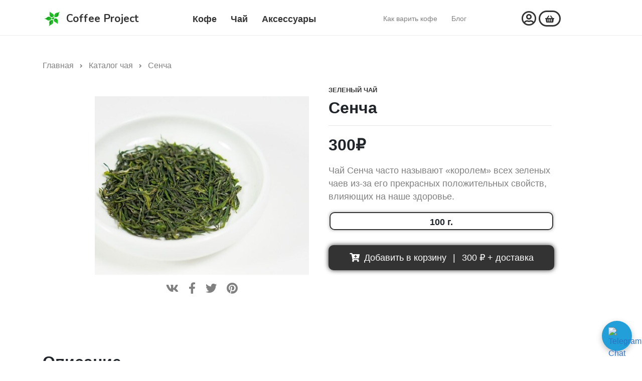

--- FILE ---
content_type: text/html; charset=UTF-8
request_url: https://www.coffeeproject.ru/chaj/sencha
body_size: 7017
content:
<!DOCTYPE html><html lang="ru"><head><meta charset="utf-8"><meta
name="viewport"
content="width=device-width, initial-scale=1, shrink-to-fit=no"
/><meta name="facebook-domain-verification" content="vvh56fiwvhb8eb7tpksc6z19x4unyn" /><link rel="shortcut icon"
href="https://www.coffeeproject.ru/images/favicon.ico"><meta name="csrf-param" content="_csrf"><meta name="csrf-token" content="-S9LmcT_jGvt91YpAXQ4wDHT2zOGKokLp1KWZbLgiJbGNa0JjNMa-iDZZY80RdF54iXUnJdsiWvp4sUOKNkV5w=="><title>Чай Сенча с доставкой домой или в офис | Сoffeeproject.ru - 8-800-700-2708</title><link rel="stylesheet"
href="https://www.coffeeproject.ru/css/market.css?v=2020071704" /><link rel="stylesheet"
href="https://www.coffeeproject.ru/css/whatsapp.css?v=2021122016" /><link rel="stylesheet"
href="https://www.coffeeproject.ru/css/custom.css?v=2021122016" /><meta name="keywords" content=""><meta name="description" content="Чай Сенча часто называют «королем» всех зеленых чаев из-за его прекрасных положительных свойств, влияющих на наше здоровье."><meta name="Author" content="https://www.coffeeproject.ru"><meta name="doctitle" content="https://www.coffeeproject.ru"><meta name="document-classification" content="General"><meta name="robots" content="index,follow"><meta name="resource-type" content="document"><meta name="distribution" content="document"><meta name="rating" content="general"><meta property="og:image" content="https://www.coffeeproject.ru/images/products/chaj/78-sticker.jpg"><meta property="og:title" content="Сенча"><meta property="og:description" content="Чай Сенча часто называют «королем» всех зеленых чаев из-за его прекрасных положительных свойств, влияющих на наше здоровье."><script>
!function(f,b,e,v,n,t,s)
{if(f.fbq)return;n=f.fbq=function(){n.callMethod?
n.callMethod.apply(n,arguments):n.queue.push(arguments)};
if(!f._fbq)f._fbq=n;n.push=n;n.loaded=!0;n.version='2.0';
n.queue=[];t=b.createElement(e);t.async=!0;
t.src=v;s=b.getElementsByTagName(e)[0];
s.parentNode.insertBefore(t,s)}(window, document,'script',
'https://connect.facebook.net/en_US/fbevents.js');
fbq('init', '1541151946183458');
fbq('track', 'PageView');
</script><noscript><img height="1" width="1" style="display:none"
src="https://www.facebook.com/tr?id=1541151946183458&ev=PageView&noscript=1"
/></noscript><script type="text/javascript">
var _tmr = window._tmr || (window._tmr = []);
_tmr.push({id: "3207277", type: "pageView", start: (new Date()).getTime()});
(function (d, w, id) {
if (d.getElementById(id)) return;
var ts = d.createElement("script"); ts.type = "text/javascript"; ts.async = true; ts.id = id;
ts.src = "https://top-fwz1.mail.ru/js/code.js";
var f = function () {var s = d.getElementsByTagName("script")[0]; s.parentNode.insertBefore(ts, s);};
if (w.opera == "[object Opera]") { d.addEventListener("DOMContentLoaded", f, false); } else { f(); }
})(document, window, "topmailru-code");
</script><noscript><div><img src="https://top-fwz1.mail.ru/counter?id=3207277;js=na" style="border:0;position:absolute;left:-9999px;" alt="Top.Mail.Ru" /></div></noscript></head><body><header class="header"><div class="container"><div class="row"><div class="col-2 d-block d-lg-none header__col header__col_first"><div class="hamburger"><span></span><span></span><span></span><span></span><span></span><span></span></div></div><div class="col col-md-5 col-lg-3 header__col"><a href="https://www.coffeeproject.ru"
class="logo header__logo"
><img
src="https://www.coffeeproject.ru/images/logo_flower.png"
alt="Coffee Project"
class="logo__image header__logo-image"
/><span class="logo__text header__logo-text">Coffee Project</span></a></div><div class="col-12 col-md-6 col-lg-4 main-menu__col"><ul class="main-menu"><li class="main-menu__item"><a href="https://www.coffeeproject.ru/coffee" class="main-menu__link">
Кофе
</a></li><li class="main-menu__item"><a href="https://www.coffeeproject.ru/chaj" class="main-menu__link">Чай</a></li><li class="main-menu__item"><a href="https://www.coffeeproject.ru/accessory" class="main-menu__link">
Аксессуары
</a></li><li class="main-menu__item d-block d-lg-none"><a href="https://www.coffeeproject.ru/study"
class="main-menu__link"
>
Как варить кофе
</a></li><li class="main-menu__item d-block d-lg-none"><a href="https://www.coffeeproject.ru/blog"
class="main-menu__link"
>
Блог
</a></li><hr class="mt-3 mb-3 d-block d-lg-none" /><li class="main-menu__item d-block d-lg-none"><a href="https://www.coffeeproject.ru/user/profile"
class="main-menu__link"
>
Вход/Регистрация
</a></li><li class="main-menu__item d-block d-lg-none"><a href="https://www.coffeeproject.ru/checkout"
class="main-menu__link">Корзина</a></li></ul></div><div class="col-3 d-none d-lg-block"><a href="https://www.coffeeproject.ru/study"
class="main-menu__link main-menu__link_small">
Как варить кофе
</a><a href="https://www.coffeeproject.ru/blog"
class="main-menu__link main-menu__link_small">
Блог
</a></div><div class="col-4 col-lg-2 header__col header__col_last"><a href="https://www.coffeeproject.ru/user/profile"
class="header__icon"><i class="far fa-user-circle"></i></a><a href="https://www.coffeeproject.ru/checkout"
class="header__cart"><i class="fas fa-shopping-basket"></i><span class="d-none d-lg-inline totalSum"></span></a></div></div></div></header><script type="application/ld+json">{"@context":"https:\/\/schema.org\/","@type":"Product","url":"https:\/\/www.coffeeproject.ru\/chaj\/sencha","name":"Чай Чай зеленый \"Сенча\" (100 гр)","sku":"547","inProductGroupWithID":"78","image":["https:\/\/www.coffeeproject.ru\/images\/products\/chaj\/78.jpg"],"description":"Чай Сенча часто называют «королем» всех зеленых чаев из-за его прекрасных положительных свойств, влияющих на наше здоровье.","brand":{"@type":"Thing","name":"Coffee Project"},"offers":{"@type":"Offer","name":"Чай зеленый \"Сенча\" (100 гр)","url":"https:\/\/www.coffeeproject.ru\/chaj\/sencha","itemCondition":"http:\/\/schema.org\/NewCondition","availability":"https:\/\/schema.org\/InStock","seller":{"@type":"Organization","name":"Coffee Project"},"priceCurrency":"RUB","price":300,"priceValidUntil":"2026-02-01"}}</script><div class="layout layout_mobile-pb0 container"><div class="row"><div class="col-12 mb-4"><ul class="breadcrumbs"><li class="breadcrumbs__item"><a href="https://www.coffeeproject.ru" class="breadcrumbs__link">Главная</a></li><li class="breadcrumbs__item"><a href="https://www.coffeeproject.ru/chaj" class="breadcrumbs__link">Каталог чая</a></li><li class="breadcrumbs__item"><a href="https://www.coffeeproject.ru/chaj/sencha" class="breadcrumbs__link">Сенча</a></li> </ul></div><div class="col-12 col-md-11 col-lg-10 mx-auto"><div class="row"><div class="col-12 col-md-4 col-lg-6"><img
src="https://www.coffeeproject.ru/images/products/chaj/78.jpg"
alt="Сенча"
class="product-page__image"
/><p class="mt-3 text-center"><a href="http://vk.com/share.php?url=https://www.coffeeproject.ru/chaj/sencha"
class="product-page__share-icon" target="_blank"><i class="fab fa-vk"></i></a><a href="https://www.facebook.com/sharer/sharer.php?u=https://www.coffeeproject.ru/chaj/sencha"
class="product-page__share-icon" target="_blank"><i class="fab fa-facebook-f"></i></a><a href="https://twitter.com/home?status=https://www.coffeeproject.ru/chaj/sencha Советую попробовать Сенча"
class="product-page__share-icon" target="_blank"><i class="fab fa-twitter"></i></a><a href="https://pinterest.com/pin/create/button/?url=https://www.coffeeproject.ru/chaj/sencha&media=&description=Советую попробовать Сенча"
class="product-page__share-icon" target="_blank"><i class="fab fa-pinterest"></i></a></p></div><div class="col"><span class="product-page__roaster">
Зеленый чай </span><h1 class="product-page__title"> Сенча</h1><hr class="mb-0" /><div class="row ml-0 mr-0"><div class="product-page__price"><span class="product-page__price-value">300</span>₽
</div><div class="product-page__discount">
-
<span class="product-page__discount-value"></span>
%
</div><p class="product-page__description">
Чай Сенча часто называют «королем» всех зеленых чаев из-за его прекрасных положительных свойств, влияющих на наше здоровье. </p></div><fieldset name="weight" class="input__radio-fieldset"><div class="row input-fieldset-row"><div class="input__radio-wrapper col"><input
type="radio"
name="weight"
id="weight100"
class="d-none product-page__change-price"
data-price="300"
data-old-price=""
data-offer-id="547"
checked /><label
for="weight100"
class="input__radio-label
input__radio-label_single">
100 г. </label></div></div></fieldset><a href="javascript:void(0);"
class="product-page__add-to-cart"
data-offer-id="547"><i class="fas fa-cart-plus mr-1"></i>
Добавить в корзину <span class="ml-2 mr-2">|</span><span class="product-page__price-value">
300 </span>₽ + доставка
</a></div></div></div></div></div><div class="layout container"><div class="row"><div class="col-12 col-md-11 col-lg-10"><h2 class="mb-4">Описание</h2><p class="big-text"><h2>Зеленый чай</h2><p><strong>Вкус:</strong> слегка сладковатый зеленый чай с мягким послевкусием<br><strong>Аромат:</strong> свежий пряный ароматный
</p><p><strong>Страна:</strong> Китай, провинция Чжэцзян<br><strong>Год урожая</strong> 2017<br><strong>Время сбора урожая</strong> – весна-лето<br><strong>Упаковка:</strong> 100 гр
</p><p>&nbsp;</p><h4>Когда</h4><p>
Хороший антиоксидант; нормализует вес; повышает уровень работоспособности и устраняет чрезмерную усталость. Чай Сенча богат витаминами А, В, С, D, Е, йодом и аминокислотами. В состав чая Сенча входит меньше кофеина и танина, чем в другие китайские сорта зеленых чаев, благодаря этому он считается диетическим и имеет более мягкое действие на организм./p></p><p>&nbsp;</p><h4>Рекомендуем</h4><p>
Пить из белых фарфоровых чашечек, чтобы насладиться оригинальным ярким золотистым цветом, вкусом и ароматом. Вкуснее без добавок!!!
</p><p>&nbsp;</p><h4>Как лучше готовить</h4><p><strong>Температура заваривания:</strong> 80 &deg;С<br><strong>Время заваривания:</strong> до 1 минуты<br><strong>Порция:</strong> 6 грамм (2 ложки)<br><strong>Объем чайника:</strong> 400 мл (2-3 кружки)<br></p><p><blockquote>
Чай Сенча можно заваривать несколько раз, при этом вкус и аромат сохраняются полностью!
</blockquote></p><p>&nbsp;</p><h2>Приятного чаепития!</h2></p></div></div></div><div class="layout container"><div class="row"><div class="col-12"><h2>Отзывы</h2><p class="is-text2 mb-4"><a href="https://www.coffeeproject.ru/user/login">Войдите</a>
или
<a href="https://www.coffeeproject.ru/user/login">
Зарегистрируйтесь
</a>,
чтобы оставить отзыв об этом товаре
</p><div id="new-comments"></div></div></div><hr class="mt-5 mb-1" /></div><script>
var buttons = document.querySelectorAll(".product-page__add-to-cart");
attachHandler(buttons);
function attachHandler( buttons ) {
if(buttons.length > 0) {
for (const button of buttons) {
button.addEventListener('click', function(event) {
fbq('track', 'AddToCart', { content_type: 'product', content_ids: button.dataset.offerId});
_tmr.push({ id: "3207277", type: "reachGoal", goal: "AddToCart" });
//console.log(button.dataset.offerId + " clicked");
});
}
}
}
</script><script>
fbq('track', 'ViewContent', {content_name: 'Сенча', content_type: 'product_group', content_ids: 78});
</script><footer class="footer"><div class="container footer__inner"><div class="row"><div class="col-12 col-md-6 col-lg-3"><h4 class="footer__title footer__title_first">Магазин</h4><a href="https://www.coffeeproject.ru/coffee" class="footer__link">
Каталог кофе
</a><a href="https://www.coffeeproject.ru/chaj" class="footer__link">
Каталог чая
</a><a href="https://www.coffeeproject.ru/accessory"
class="footer__link">
Каталог аксессуаров
</a><a href="https://www.coffeeproject.ru/wholesale" class="footer__link">Кофе оптом</a></div><div class="col-12 col-md-6 col-lg-3"><h4 class="footer__title">Это интересно</h4><a href="https://www.coffeeproject.ru/blog"
class="footer__link">
Блог
</a><a href="https://www.coffeeproject.ru/study"
class="footer__link">
Как готовить кофе
</a><a href="https://www.coffeeproject.ru/roasters"
class="footer__link"
>
Обжарщики
</a></div><div class="col-12 col-md-6 col-lg-3"><h4 class="footer__title">Поддержка</h4><a href="https://www.coffeeproject.ru/help/delivery"
class="footer__link"
>
Доставка и оплата
</a><a href="https://www.coffeeproject.ru/help/discount"
class="footer__link"
>
Акции и скидки
</a><a href="https://www.coffeeproject.ru/friend" class="footer__link">Подари другу</a><a href="https://www.coffeeproject.ru/partner" class="footer__link">Партнерская программа</a><a href="https://www.coffeeproject.ru/certificates" class="footer__link">Реквизиты и Сертификаты</a><a href="tel:79097019007" class="market_footer__link">
+7(909)701-9007
</a></div><div class="col-12 col-md-6 col-lg-3"><div class="logo footer__logo"><img src="https://www.coffeeproject.ru/images/logo_flower.png"
alt="Coffee Project"
class="logo__image" /><span class="logo__text">Coffee Project</span><div class="mt-3"><a href="https://vk.com/coffee_project"
class="footer__icon"
target="_blank"
><i class="fab fa-vk"></i></a><a href="https://pinterest.com/CoffeeProjectRu"
class="footer__icon"
target="_blank"
><i class="fab fa-pinterest"></i></a><a href="mailto:shop@coffeeproject.ru"
class="footer__icon"><i class="fa fa-envelope-o" aria-hidden="true"></i></a></div></div></div></div><div class="row mt-4"><div class="col-12 col-md-6 col-lg-3"><a href="https://www.coffeeproject.ru/privacy-policy"
class="footer__small footer__small_link"
>
Политика конфиденциальности
</a></div><div class="col"><span class="footer__small">
&copy; 2022 ООО "Кофе Проджект Роастерс", все права защищены
</span></div></div><img src="https://www.coffeeproject.ru/images/footer-plant.svg"
alt="Свежеобжареный кофе"
class="footer__bg-image"
/></div></footer><script
src="https://code.jquery.com/jquery-3.5.1.min.js"
integrity="sha256-9/aliU8dGd2tb6OSsuzixeV4y/faTqgFtohetphbbj0="
crossorigin="anonymous"
></script><script
src="https://code.jquery.com/ui/1.12.1/jquery-ui.min.js"
integrity="sha256-VazP97ZCwtekAsvgPBSUwPFKdrwD3unUfSGVYrahUqU="
crossorigin="anonymous"
></script><script
src="https://cdn.jsdelivr.net/npm/popper.js@1.16.0/dist/umd/popper.min.js"
integrity="sha384-Q6E9RHvbIyZFJoft+2mJbHaEWldlvI9IOYy5n3zV9zzTtmI3UksdQRVvoxMfooAo"
crossorigin="anonymous"
></script><script
src="https://kit.fontawesome.com/a449009083.js" crossorigin="anonymous"></script><script src="https://www.coffeeproject.ru/js/config.js?v=20211130"></script><script src="https://www.coffeeproject.ru/js/market.js?v=20211130"></script><script type="text/javascript" >
(function (d, w, c) {
(w[c] = w[c] || []).push(function() {
try {
w.yaCounter47060055 = new Ya.Metrika({
id:47060055,
clickmap:true,
trackLinks:true,
accurateTrackBounce:true,
webvisor:true,
ecommerce:"dataLayer"
});
} catch(e) { }
});
var n = d.getElementsByTagName("script")[0],
s = d.createElement("script"),
f = function () { n.parentNode.insertBefore(s, n); };
s.type = "text/javascript";
s.async = true;
s.src = "https://mc.yandex.ru/metrika/watch.js";
if (w.opera == "[object Opera]") {
d.addEventListener("DOMContentLoaded", f, false);
} else { f(); }
})(document, window, "yandex_metrika_callbacks");
</script><noscript><div><img src="https://mc.yandex.ru/watch/47060055" style="position:absolute; left:-9999px;" alt="" /></div></noscript><script>
window.dataLayer = window.dataLayer || [];
function gtag(){dataLayer.push(arguments)};
gtag('js', new Date());
gtag('config', 'UA-69409884-1',
{'content_group1': 'Чай'}
);
</script><script type="text/javascript">!function(){var t=document.createElement("script");t.type="text/javascript",t.async=!0,t.src="https://vk.com/js/api/openapi.js?159",t.onload=function(){VK.Retargeting.Init("VK-RTRG-304858-1Rd82"),VK.Retargeting.Hit()},document.head.appendChild(t)}();</script><noscript><img src="https://vk.com/rtrg?p=VK-RTRG-304858-1Rd82" style="position:fixed; left:-999px;" alt=""/></noscript><a href="https://t.me/coffeeproject" target="_blank" class="telegram-chat-btn"><img src="https://upload.wikimedia.org/wikipedia/commons/8/82/Telegram_logo.svg" alt="Telegram Chat" /></a><style>
.telegram-chat-btn {
position: fixed;
bottom: 20px; /* Оставляем те же координаты, что были у WhatsApp */
right: 20px;
z-index: 99999;
display: flex;
align-items: center;
justify-content: center;
background: #229ED9; /* Цвет Telegram */
width: 60px;
height: 60px;
border-radius: 50%;
box-shadow: 0 4px 12px rgba(0,0,0,0.25);
transition: transform .25s ease;
cursor: pointer;
}
.telegram-chat-btn img {
width: 34px;
height: 34px;
}
.telegram-chat-btn:hover {
transform: scale(1.12);
}
</style><script type="text/javascript">
(function(_,r,e,t,a,i,l){_['retailCRMObject']=a;_[a]=_[a]||function(){(_[a].q=_[a].q||[]).push(arguments)};_[a].l=1*new Date();l=r.getElementsByTagName(e)[0];i=r.createElement(e);i.async=!0;i.src=t;l.parentNode.insertBefore(i,l)})(window,document,'script','https://collector.retailcrm.pro/w.js','_rc');
_rc('create', 'RC-44911260373-2', {});
_rc('send', 'pageView');
</script></body></html>

--- FILE ---
content_type: text/css
request_url: https://www.coffeeproject.ru/css/whatsapp.css?v=2021122016
body_size: 904
content:
.whatsapp-button {
position: fixed;
right: 1rem;
bottom: 1rem;
transform: translate(-50%, -50%);
background: #25D366; /*цвет кнопки*/
border-radius: 50%;
width: 55px; /*ширина кнопки*/
height: 55px; /*высота кнопки*/
color: #fff;
text-align: center;
line-height: 53px; /*центровка иконки в кнопке*/
font-size: 35px; /*размер иконки*/
z-index: 9999;
}
.whatsapp-button a {
color: #fff;
}
.whatsapp-button:before,
.whatsapp-button:after {
content: " ";
display: block;
position: absolute;
border: 50%;
border: 1px solid #25D366; /*цвет анимированных волн от кнопки*/
left: -20px;
right: -20px;
top: -20px;
bottom: -20px;
border-radius: 50%;
animation: animate 1.5s linear infinite;
opacity: 0;
backface-visibility: hidden; 
}

.whatsapp-button:after{
animation-delay: .5s;
}

@keyframes animate
{
0%
{
transform: scale(0.5);
opacity: 0;
}
50%
{
opacity: 1;
}
100%
{
transform: scale(1.2);
opacity: 0;
}
}
@media (max-width : 800px) {  
.whatsapp-button {   
bottom: 0rem; /*отступ кнопки снизу от экрана*/
right: 0rem; /*отступ кнопки слева от экрана(right - справа)*/
}

.whatsapp-button {
width: 50px; /*ширина кнопки*/
height: 50px; /*высота кнопки*/
line-height: 53px; /*центровка иконки в кнопке*/
font-size: 35px;
}

.whatsapp-button:before,
.whatsapp-button:after {
animation: none;
}
}

/*
<!-- 78007002708 - ваш номер к которому привязан whatsapp -->
		<a href="https://api.whatsapp.com/send?phone=78007002708" target="_blank" title="Написать в Whatsapp" rel="noopener noreferrer">
			<div class="whatsapp-button">
				<i class="fa fa-whatsapp"></i>
			</div>
		</a>
		
*/

--- FILE ---
content_type: text/css
request_url: https://www.coffeeproject.ru/css/custom.css?v=2021122016
body_size: 553
content:
.product-item__info {
    font-size: 1.4rem;
    line-height: 46px;
    position: relative;
    top: -6px;
    display: block;
    float: right;
    width: 45px;
    height: 45px;
    transition: all .35s ease;
    text-align: center;
    color: #fff;
    border: 2px solid #00A2FF;
    border-radius: 10px;
    background: #00A2FF
}

.product-item__info:hover {
    color: #fff;
    border-color: #005BFF;
    background: #005BFF
}

.product-item__info.product-item__info_active {
    font-weight: 700;
    line-height: 45px;
    color: #00A2FF;
    background: #fff
}

.product-item__info.product-item__info_active:hover {
    text-decoration: none;
    color: #fff;
    border-color: #005BFF;
    background: #005BFF
}

@media screen and (max-width:991px) {
    .product-item__info {
        top: 0;
        width: 100%;
        margin-bottom: 10px
    }
}

.product-page__info {
    line-height: 40px;
    height: 40px;
    border: 2px solid #e5e5e5;
    border-radius: 10px;
    background: #fff;
    box-shadow: 0 0 5px 0 rgba(0, 0, 0, .15);
}

.product-page__info {
    font-size: 1.1rem;
    line-height: 50px;
    display: block;
    width: 450px;
    height: 50px;
    margin-top: 28px;
    transition: all .35s ease;
    text-align: center;
    color: #fff;
    border: none;
    background: #00A2FF!important;
    box-shadow: 0 0 10px 0 rgba(0, 0, 0, .8);
}

.product-page__info:hover {
    text-decoration: none;
    color: #fff;
    background: #005BFF!important;
}

@media screen and (max-width:767px) {
    .product-page__info {
    font-size: 1.05rem;
    line-height: 55px;
    width: 100%;
    height: 55px;
	}
}

--- FILE ---
content_type: image/svg+xml
request_url: https://www.coffeeproject.ru/images/footer-plant.svg
body_size: 4271
content:
<svg height="496pt" viewBox="0 0 496 496.008" width="496pt" xmlns="http://www.w3.org/2000/svg"><path d="M480.004 480h16v16h-16zm-480 0h16v16h-16zm385.586-64.078c38.957-.86 70.414-32.754 70.414-71.922v-8h-72c-22.84 0-43.184 10.719-56.383 27.36-.723-38.633-2.656-71.079-6.922-99.36h47.305c39.695 0 72-32.305 72-72v-8h-72a71.818 71.818 0 00-58.688 30.281 236.362 236.362 0 00-3.894-11.058c4.07-5.368 6.582-11.977 6.582-19.223 0-7.887-2.977-15.016-7.719-20.602 9.367-5.59 15.719-15.718 15.719-27.398 0-17.648-14.352-32-32-32-12.633 0-23.48 7.426-28.68 18.078-3.16-1.191-6.52-1.797-9.945-1.95a359.922 359.922 0 00-15.879-14.495c18.23-9.434 30.504-28.367 30.504-49.633V0h-8c-30.879 0-56 25.121-56 56v23.207a780.373 780.373 0 00-16-11.375V64h-.473c-4-35.945-34.535-64-71.527-64h-40v8c0 37.426 28.71 68.246 65.258 71.656-10.61 10.2-17.258 24.496-17.258 40.344v56h8c30.879 0 56-25.121 56-56V87.383c18.816 13.433 34.176 25.672 47.144 37.539-9.054 5.652-15.144 15.637-15.144 27.078 0 17.648 14.351 32 32 32 0 17.648 14.351 32 32 32 4.328 0 8.441-.879 12.207-2.45 5.73 16.192 9.848 33.876 12.8 53.74-13.015-12.106-30.35-19.29-49.007-19.29h-72v8c0 39.695 32.305 72 72 72h54.52c1.015 21.656 1.402 45.656 1.456 72.336-13.855.625-27.343 3.258-40.289 8.016C268.605 367.816 241.227 336 208.004 336c-20.16 0-38.145 11.742-49.887 30.008-12.137-10.93-28.73-15.735-47.168-13.45-18.722 2.337-37.152 11.755-51.89 26.497-14.743 14.746-24.16 33.168-26.496 51.89-2.422 19.375 2.953 36.782 15.12 49.055h-15.68v16h55.81c.085 0 .175.008.273.008.062 0 .125-.008.184-.008h375.734v-16h-18.809c-12.527-28.04-33.656-50.246-59.605-64.078zM384.004 352h55.434c-3.899 27.105-27.266 48-55.434 48H328.57c3.899-27.105 27.266-48 55.434-48zm-16-152h55.434c-3.899 27.105-27.266 48-55.434 48h-50.055a341.996 341.996 0 00-2.41-11.273C323.621 214.71 344.38 200 368.004 200zm-80-80c8.824 0 16 7.176 16 16s-7.176 16-16 16-16-7.176-16-16 7.176-16 16-16zm-72-64c0-19.32 13.77-35.48 32-39.191V56c0 17.64-11.777 33.055-28.375 38.129-1.176-.938-2.41-1.89-3.625-2.832zM88.57 16h23.434c28.168 0 51.535 20.895 55.434 48h-23.434c-28.168 0-51.535-20.895-55.434-48zm79.434 104c0 19.32-13.77 35.48-32 39.191V120c0-19.32 13.77-35.48 32-39.191zm80 48c-8.824 0-16-7.176-16-16s7.176-16 16-16a16 16 0 018.23 2.29 31.68 31.68 0 007.489 18.312c-4.383 2.613-8.086 6.199-10.797 10.527-1.586.52-3.219.871-4.922.871zm16 16c0-8.824 7.176-16 16-16s16 7.176 16 16-7.176 16-16 16-16-7.176-16-16zm-8 128c-28.168 0-51.535-20.895-55.434-48h55.434c23.902 0 45.047 15.113 52.871 37.625.273 3.383.512 6.863.746 10.375zm0 104c0 34.871-21.04 63.273-47.078 63.938 1.14-4.555 3.254-7.786 5.734-11.504 4.168-6.25 9.344-14.02 9.344-28.442 0-14.426-5.176-22.191-9.344-28.441-3.719-5.582-6.656-9.992-6.656-19.574 0-9.57 2.937-13.977 6.656-19.551 2.93-4.395 6.328-9.602 8.106-17.297 19.261 8.328 33.238 32.457 33.238 60.871zm-48.93-63.938c-1.14 4.547-3.254 7.778-5.726 11.489-4.168 6.242-9.344 14.008-9.344 28.426 0 14.421 5.176 22.199 9.344 28.449 3.718 5.574 6.656 9.98 6.656 19.566 0 9.582-2.938 13.992-6.656 19.567-2.938 4.402-6.336 9.609-8.114 17.312-19.254-8.328-33.23-32.457-33.23-60.871 0-34.871 21.031-63.273 47.07-63.937zm-58.84 92.297c-3.093 4.746-6.574 9.25-10.597 13.274-12.242 12.238-27.352 20.031-42.563 21.933-14.047 1.739-26.437-1.824-35.125-10 3.84-2.183 7.473-2.941 11.688-3.78 7.36-1.473 16.52-3.306 26.718-13.505 10.2-10.203 12.032-19.36 13.504-26.722 1.32-6.575 2.352-11.766 9.13-18.543 6.769-6.77 11.96-7.809 18.527-9.121 2.03-.407 4.214-.864 6.504-1.489-1.262 6.282-2.016 12.824-2.016 19.594 0 10 1.535 19.527 4.23 28.36zm-99.796-11.43c1.902-15.21 9.687-30.32 21.933-42.562 12.25-12.238 27.352-20.031 42.563-21.933 14.039-1.762 26.445 1.812 35.132 10.007-3.847 2.184-7.476 2.926-11.68 3.766-7.359 1.473-16.511 3.297-26.71 13.496s-12.031 19.36-13.504 26.723c-1.32 6.574-2.352 11.765-9.129 18.543-6.773 6.773-11.969 7.816-18.543 9.129-5.04 1.007-10.969 2.238-17.48 6.183-2.711-6.875-3.649-14.8-2.582-23.351zM135.73 480c4.641-3.258 9.083-6.922 13.22-11.055 2.327-2.328 4.437-4.84 6.519-7.379 3.933 7.075 8.785 13.274 14.297 18.434zm135.754-54.313c14.817-6.328 30.473-9.687 46.688-9.687h3.672c44.976 0 85.191 24.785 105.625 64H246.242c13.64-12.77 23.09-32.129 25.242-54.313zm0 0"/><path d="M352.004 448h16v16h-16zm-72 0h16v16h-16zm0 0"/></svg>

--- FILE ---
content_type: application/javascript
request_url: https://www.coffeeproject.ru/js/config.js?v=20211130
body_size: 157
content:
// Pavel's
//const siteUrl = `http://www.coffeeproject.ru`;

// Igor's
//const siteUrl = `http://localhost:8080`;

// Dev
//const siteUrl = `http://dev.coffeeproject.ru`;

// Production
const siteUrl = `https://www.coffeeproject.ru`;
const isHolidays = false;

--- FILE ---
content_type: application/javascript
request_url: https://www.coffeeproject.ru/js/market.js?v=20211130
body_size: 35868
content:
"use strict";function _typeof(t){return(_typeof="function"==typeof Symbol&&"symbol"==typeof Symbol.iterator?function(t){return typeof t}:function(t){return t&&"function"==typeof Symbol&&t.constructor===Symbol&&t!==Symbol.prototype?"symbol":typeof t})(t)}function _typeof(t){return(_typeof="function"==typeof Symbol&&"symbol"==typeof Symbol.iterator?function(t){return typeof t}:function(t){return t&&"function"==typeof Symbol&&t.constructor===Symbol&&t!==Symbol.prototype?"symbol":typeof t})(t)}!function(t,e){"object"==("undefined"==typeof exports?"undefined":_typeof(exports))&&"undefined"!=typeof module?e(exports,require("jquery"),require("popper.js")):"function"==typeof define&&define.amd?define(["exports","jquery","popper.js"],e):e((t=t||self).bootstrap={},t.jQuery,t.Popper)}(void 0,function(t,e,n){function i(t,e){for(var n=0;n<e.length;n++){var i=e[n];i.enumerable=i.enumerable||!1,i.configurable=!0,"value"in i&&(i.writable=!0),Object.defineProperty(t,i.key,i)}}function o(t,e,n){return e&&i(t.prototype,e),n&&i(t,n),t}function s(t,e){var n=Object.keys(t);if(Object.getOwnPropertySymbols){var i=Object.getOwnPropertySymbols(t);e&&(i=i.filter(function(e){return Object.getOwnPropertyDescriptor(t,e).enumerable})),n.push.apply(n,i)}return n}function r(t){for(var e=1;e<arguments.length;e++){var n=null!=arguments[e]?arguments[e]:{};e%2?s(Object(n),!0).forEach(function(e){var i,o,s;i=t,s=n[o=e],o in i?Object.defineProperty(i,o,{value:s,enumerable:!0,configurable:!0,writable:!0}):i[o]=s}):Object.getOwnPropertyDescriptors?Object.defineProperties(t,Object.getOwnPropertyDescriptors(n)):s(Object(n)).forEach(function(e){Object.defineProperty(t,e,Object.getOwnPropertyDescriptor(n,e))})}return t}e=e&&Object.prototype.hasOwnProperty.call(e,"default")?e.default:e,n=n&&Object.prototype.hasOwnProperty.call(n,"default")?n.default:n;var a={TRANSITION_END:"bsTransitionEnd",getUID:function(t){for(;t+=~~(1e6*Math.random()),document.getElementById(t););return t},getSelectorFromElement:function(t){var e=t.getAttribute("data-target");if(!e||"#"===e){var n=t.getAttribute("href");e=n&&"#"!==n?n.trim():""}try{return document.querySelector(e)?e:null}catch(t){return null}},getTransitionDurationFromElement:function(t){if(!t)return 0;var n=e(t).css("transition-duration"),i=e(t).css("transition-delay"),o=parseFloat(n),s=parseFloat(i);return o||s?(n=n.split(",")[0],i=i.split(",")[0],1e3*(parseFloat(n)+parseFloat(i))):0},reflow:function(t){return t.offsetHeight},triggerTransitionEnd:function(t){e(t).trigger("transitionend")},supportsTransitionEnd:function(){return Boolean("transitionend")},isElement:function(t){return(t[0]||t).nodeType},typeCheckConfig:function(t,e,n){for(var i in n)if(Object.prototype.hasOwnProperty.call(n,i)){var o=n[i],s=e[i],r=s&&a.isElement(s)?"element":null===(l=s)||void 0===l?""+l:{}.toString.call(l).match(/\s([a-z]+)/i)[1].toLowerCase();if(!new RegExp(o).test(r))throw new Error(t.toUpperCase()+': Option "'+i+'" provided type "'+r+'" but expected type "'+o+'".')}var l},findShadowRoot:function(t){if(!document.documentElement.attachShadow)return null;if("function"!=typeof t.getRootNode)return t instanceof ShadowRoot?t:t.parentNode?a.findShadowRoot(t.parentNode):null;var e=t.getRootNode();return e instanceof ShadowRoot?e:null},jQueryDetection:function(){if(void 0===e)throw new TypeError("Bootstrap's JavaScript requires jQuery. jQuery must be included before Bootstrap's JavaScript.");var t=e.fn.jquery.split(" ")[0].split(".");if(t[0]<2&&t[1]<9||1===t[0]&&9===t[1]&&t[2]<1||4<=t[0])throw new Error("Bootstrap's JavaScript requires at least jQuery v1.9.1 but less than v4.0.0")}};a.jQueryDetection(),e.fn.emulateTransitionEnd=function(t){var n=this,i=!1;return e(this).one(a.TRANSITION_END,function(){i=!0}),setTimeout(function(){i||a.triggerTransitionEnd(n)},t),this},e.event.special[a.TRANSITION_END]={bindType:"transitionend",delegateType:"transitionend",handle:function(t){if(e(t.target).is(this))return t.handleObj.handler.apply(this,arguments)}};var l="alert",c=e.fn[l],d=function(){function t(t){this._element=t}var n=t.prototype;return n.close=function(t){var e=this._element;t&&(e=this._getRootElement(t)),this._triggerCloseEvent(e).isDefaultPrevented()||this._removeElement(e)},n.dispose=function(){e.removeData(this._element,"bs.alert"),this._element=null},n._getRootElement=function(t){var n=a.getSelectorFromElement(t),i=!1;return n&&(i=document.querySelector(n)),i||(i=e(t).closest(".alert")[0]),i},n._triggerCloseEvent=function(t){var n=e.Event("close.bs.alert");return e(t).trigger(n),n},n._removeElement=function(t){var n=this;if(e(t).removeClass("show"),e(t).hasClass("fade")){var i=a.getTransitionDurationFromElement(t);e(t).one(a.TRANSITION_END,function(e){return n._destroyElement(t,e)}).emulateTransitionEnd(i)}else this._destroyElement(t)},n._destroyElement=function(t){e(t).detach().trigger("closed.bs.alert").remove()},t._jQueryInterface=function(n){return this.each(function(){var i=e(this),o=i.data("bs.alert");o||(o=new t(this),i.data("bs.alert",o)),"close"===n&&o[n](this)})},t._handleDismiss=function(t){return function(e){e&&e.preventDefault(),t.close(this)}},o(t,null,[{key:"VERSION",get:function(){return"4.5.0"}}]),t}();e(document).on("click.bs.alert.data-api",'[data-dismiss="alert"]',d._handleDismiss(new d)),e.fn[l]=d._jQueryInterface,e.fn[l].Constructor=d,e.fn[l].noConflict=function(){return e.fn[l]=c,d._jQueryInterface};var u=e.fn.button,h=function(){function t(t){this._element=t}var n=t.prototype;return n.toggle=function(){var t=!0,n=!0,i=e(this._element).closest('[data-toggle="buttons"]')[0];if(i){var o=this._element.querySelector('input:not([type="hidden"])');if(o){if("radio"===o.type)if(o.checked&&this._element.classList.contains("active"))t=!1;else{var s=i.querySelector(".active");s&&e(s).removeClass("active")}t&&("checkbox"!==o.type&&"radio"!==o.type||(o.checked=!this._element.classList.contains("active")),e(o).trigger("change")),o.focus(),n=!1}}this._element.hasAttribute("disabled")||this._element.classList.contains("disabled")||(n&&this._element.setAttribute("aria-pressed",!this._element.classList.contains("active")),t&&e(this._element).toggleClass("active"))},n.dispose=function(){e.removeData(this._element,"bs.button"),this._element=null},t._jQueryInterface=function(n){return this.each(function(){var i=e(this).data("bs.button");i||(i=new t(this),e(this).data("bs.button",i)),"toggle"===n&&i[n]()})},o(t,null,[{key:"VERSION",get:function(){return"4.5.0"}}]),t}();e(document).on("click.bs.button.data-api",'[data-toggle^="button"]',function(t){var n=t.target,i=n;if(e(n).hasClass("btn")||(n=e(n).closest(".btn")[0]),!n||n.hasAttribute("disabled")||n.classList.contains("disabled"))t.preventDefault();else{var o=n.querySelector('input:not([type="hidden"])');if(o&&(o.hasAttribute("disabled")||o.classList.contains("disabled")))return void t.preventDefault();"LABEL"===i.tagName&&o&&"checkbox"===o.type&&t.preventDefault(),h._jQueryInterface.call(e(n),"toggle")}}).on("focus.bs.button.data-api blur.bs.button.data-api",'[data-toggle^="button"]',function(t){var n=e(t.target).closest(".btn")[0];e(n).toggleClass("focus",/^focus(in)?$/.test(t.type))}),e(window).on("load.bs.button.data-api",function(){for(var t=[].slice.call(document.querySelectorAll('[data-toggle="buttons"] .btn')),e=0,n=t.length;e<n;e++){var i=t[e],o=i.querySelector('input:not([type="hidden"])');o.checked||o.hasAttribute("checked")?i.classList.add("active"):i.classList.remove("active")}for(var s=0,r=(t=[].slice.call(document.querySelectorAll('[data-toggle="button"]'))).length;s<r;s++){var a=t[s];"true"===a.getAttribute("aria-pressed")?a.classList.add("active"):a.classList.remove("active")}}),e.fn.button=h._jQueryInterface,e.fn.button.Constructor=h,e.fn.button.noConflict=function(){return e.fn.button=u,h._jQueryInterface};var f="carousel",p=e.fn[f],_={interval:5e3,keyboard:!0,slide:!1,pause:"hover",wrap:!0,touch:!0},g={interval:"(number|boolean)",keyboard:"boolean",slide:"(boolean|string)",pause:"(string|boolean)",wrap:"boolean",touch:"boolean"},m={TOUCH:"touch",PEN:"pen"},v=function(){function t(t,e){this._items=null,this._interval=null,this._activeElement=null,this._isPaused=!1,this._isSliding=!1,this.touchTimeout=null,this.touchStartX=0,this.touchDeltaX=0,this._config=this._getConfig(e),this._element=t,this._indicatorsElement=this._element.querySelector(".carousel-indicators"),this._touchSupported="ontouchstart"in document.documentElement||0<navigator.maxTouchPoints,this._pointerEvent=Boolean(window.PointerEvent||window.MSPointerEvent),this._addEventListeners()}var n=t.prototype;return n.next=function(){this._isSliding||this._slide("next")},n.nextWhenVisible=function(){!document.hidden&&e(this._element).is(":visible")&&"hidden"!==e(this._element).css("visibility")&&this.next()},n.prev=function(){this._isSliding||this._slide("prev")},n.pause=function(t){t||(this._isPaused=!0),this._element.querySelector(".carousel-item-next, .carousel-item-prev")&&(a.triggerTransitionEnd(this._element),this.cycle(!0)),clearInterval(this._interval),this._interval=null},n.cycle=function(t){t||(this._isPaused=!1),this._interval&&(clearInterval(this._interval),this._interval=null),this._config.interval&&!this._isPaused&&(this._interval=setInterval((document.visibilityState?this.nextWhenVisible:this.next).bind(this),this._config.interval))},n.to=function(t){var n=this;this._activeElement=this._element.querySelector(".active.carousel-item");var i=this._getItemIndex(this._activeElement);if(!(t>this._items.length-1||t<0))if(this._isSliding)e(this._element).one("slid.bs.carousel",function(){return n.to(t)});else{if(i===t)return this.pause(),void this.cycle();var o=i<t?"next":"prev";this._slide(o,this._items[t])}},n.dispose=function(){e(this._element).off(".bs.carousel"),e.removeData(this._element,"bs.carousel"),this._items=null,this._config=null,this._element=null,this._interval=null,this._isPaused=null,this._isSliding=null,this._activeElement=null,this._indicatorsElement=null},n._getConfig=function(t){return t=r(r({},_),t),a.typeCheckConfig(f,t,g),t},n._handleSwipe=function(){var t=Math.abs(this.touchDeltaX);if(!(t<=40)){var e=t/this.touchDeltaX;(this.touchDeltaX=0)<e&&this.prev(),e<0&&this.next()}},n._addEventListeners=function(){var t=this;this._config.keyboard&&e(this._element).on("keydown.bs.carousel",function(e){return t._keydown(e)}),"hover"===this._config.pause&&e(this._element).on("mouseenter.bs.carousel",function(e){return t.pause(e)}).on("mouseleave.bs.carousel",function(e){return t.cycle(e)}),this._config.touch&&this._addTouchEventListeners()},n._addTouchEventListeners=function(){var t=this;if(this._touchSupported){var n=function(e){t._pointerEvent&&m[e.originalEvent.pointerType.toUpperCase()]?t.touchStartX=e.originalEvent.clientX:t._pointerEvent||(t.touchStartX=e.originalEvent.touches[0].clientX)},i=function(e){t._pointerEvent&&m[e.originalEvent.pointerType.toUpperCase()]&&(t.touchDeltaX=e.originalEvent.clientX-t.touchStartX),t._handleSwipe(),"hover"===t._config.pause&&(t.pause(),t.touchTimeout&&clearTimeout(t.touchTimeout),t.touchTimeout=setTimeout(function(e){return t.cycle(e)},500+t._config.interval))};e(this._element.querySelectorAll(".carousel-item img")).on("dragstart.bs.carousel",function(t){return t.preventDefault()}),this._pointerEvent?(e(this._element).on("pointerdown.bs.carousel",function(t){return n(t)}),e(this._element).on("pointerup.bs.carousel",function(t){return i(t)}),this._element.classList.add("pointer-event")):(e(this._element).on("touchstart.bs.carousel",function(t){return n(t)}),e(this._element).on("touchmove.bs.carousel",function(e){var n;(n=e).originalEvent.touches&&1<n.originalEvent.touches.length?t.touchDeltaX=0:t.touchDeltaX=n.originalEvent.touches[0].clientX-t.touchStartX}),e(this._element).on("touchend.bs.carousel",function(t){return i(t)}))}},n._keydown=function(t){if(!/input|textarea/i.test(t.target.tagName))switch(t.which){case 37:t.preventDefault(),this.prev();break;case 39:t.preventDefault(),this.next()}},n._getItemIndex=function(t){return this._items=t&&t.parentNode?[].slice.call(t.parentNode.querySelectorAll(".carousel-item")):[],this._items.indexOf(t)},n._getItemByDirection=function(t,e){var n="next"===t,i="prev"===t,o=this._getItemIndex(e),s=this._items.length-1;if((i&&0===o||n&&o===s)&&!this._config.wrap)return e;var r=(o+("prev"===t?-1:1))%this._items.length;return-1===r?this._items[this._items.length-1]:this._items[r]},n._triggerSlideEvent=function(t,n){var i=this._getItemIndex(t),o=this._getItemIndex(this._element.querySelector(".active.carousel-item")),s=e.Event("slide.bs.carousel",{relatedTarget:t,direction:n,from:o,to:i});return e(this._element).trigger(s),s},n._setActiveIndicatorElement=function(t){if(this._indicatorsElement){var n=[].slice.call(this._indicatorsElement.querySelectorAll(".active"));e(n).removeClass("active");var i=this._indicatorsElement.children[this._getItemIndex(t)];i&&e(i).addClass("active")}},n._slide=function(t,n){var i,o,s,r=this,l=this._element.querySelector(".active.carousel-item"),c=this._getItemIndex(l),d=n||l&&this._getItemByDirection(t,l),u=this._getItemIndex(d),h=Boolean(this._interval);if(s="next"===t?(i="carousel-item-left",o="carousel-item-next","left"):(i="carousel-item-right",o="carousel-item-prev","right"),d&&e(d).hasClass("active"))this._isSliding=!1;else if(!this._triggerSlideEvent(d,s).isDefaultPrevented()&&l&&d){this._isSliding=!0,h&&this.pause(),this._setActiveIndicatorElement(d);var f=e.Event("slid.bs.carousel",{relatedTarget:d,direction:s,from:c,to:u});if(e(this._element).hasClass("slide")){e(d).addClass(o),a.reflow(d),e(l).addClass(i),e(d).addClass(i);var p=parseInt(d.getAttribute("data-interval"),10);p?(this._config.defaultInterval=this._config.defaultInterval||this._config.interval,this._config.interval=p):this._config.interval=this._config.defaultInterval||this._config.interval;var _=a.getTransitionDurationFromElement(l);e(l).one(a.TRANSITION_END,function(){e(d).removeClass(i+" "+o).addClass("active"),e(l).removeClass("active "+o+" "+i),r._isSliding=!1,setTimeout(function(){return e(r._element).trigger(f)},0)}).emulateTransitionEnd(_)}else e(l).removeClass("active"),e(d).addClass("active"),this._isSliding=!1,e(this._element).trigger(f);h&&this.cycle()}},t._jQueryInterface=function(n){return this.each(function(){var i=e(this).data("bs.carousel"),o=r(r({},_),e(this).data());"object"==_typeof(n)&&(o=r(r({},o),n));var s="string"==typeof n?n:o.slide;if(i||(i=new t(this,o),e(this).data("bs.carousel",i)),"number"==typeof n)i.to(n);else if("string"==typeof s){if(void 0===i[s])throw new TypeError('No method named "'+s+'"');i[s]()}else o.interval&&o.ride&&(i.pause(),i.cycle())})},t._dataApiClickHandler=function(n){var i=a.getSelectorFromElement(this);if(i){var o=e(i)[0];if(o&&e(o).hasClass("carousel")){var s=r(r({},e(o).data()),e(this).data()),l=this.getAttribute("data-slide-to");l&&(s.interval=!1),t._jQueryInterface.call(e(o),s),l&&e(o).data("bs.carousel").to(l),n.preventDefault()}}},o(t,null,[{key:"VERSION",get:function(){return"4.5.0"}},{key:"Default",get:function(){return _}}]),t}();e(document).on("click.bs.carousel.data-api","[data-slide], [data-slide-to]",v._dataApiClickHandler),e(window).on("load.bs.carousel.data-api",function(){for(var t=[].slice.call(document.querySelectorAll('[data-ride="carousel"]')),n=0,i=t.length;n<i;n++){var o=e(t[n]);v._jQueryInterface.call(o,o.data())}}),e.fn[f]=v._jQueryInterface,e.fn[f].Constructor=v,e.fn[f].noConflict=function(){return e.fn[f]=p,v._jQueryInterface};var y="collapse",b=e.fn[y],E={toggle:!0,parent:""},w={toggle:"boolean",parent:"(string|element)"},C=function(){function t(t,e){this._isTransitioning=!1,this._element=t,this._config=this._getConfig(e),this._triggerArray=[].slice.call(document.querySelectorAll('[data-toggle="collapse"][href="#'+t.id+'"],[data-toggle="collapse"][data-target="#'+t.id+'"]'));for(var n=[].slice.call(document.querySelectorAll('[data-toggle="collapse"]')),i=0,o=n.length;i<o;i++){var s=n[i],r=a.getSelectorFromElement(s),l=[].slice.call(document.querySelectorAll(r)).filter(function(e){return e===t});null!==r&&0<l.length&&(this._selector=r,this._triggerArray.push(s))}this._parent=this._config.parent?this._getParent():null,this._config.parent||this._addAriaAndCollapsedClass(this._element,this._triggerArray),this._config.toggle&&this.toggle()}var n=t.prototype;return n.toggle=function(){e(this._element).hasClass("show")?this.hide():this.show()},n.show=function(){var n,i,o=this;if(!(this._isTransitioning||e(this._element).hasClass("show")||(this._parent&&0===(n=[].slice.call(this._parent.querySelectorAll(".show, .collapsing")).filter(function(t){return"string"==typeof o._config.parent?t.getAttribute("data-parent")===o._config.parent:t.classList.contains("collapse")})).length&&(n=null),n&&(i=e(n).not(this._selector).data("bs.collapse"))&&i._isTransitioning))){var s=e.Event("show.bs.collapse");if(e(this._element).trigger(s),!s.isDefaultPrevented()){n&&(t._jQueryInterface.call(e(n).not(this._selector),"hide"),i||e(n).data("bs.collapse",null));var r=this._getDimension();e(this._element).removeClass("collapse").addClass("collapsing"),this._element.style[r]=0,this._triggerArray.length&&e(this._triggerArray).removeClass("collapsed").attr("aria-expanded",!0),this.setTransitioning(!0);var l="scroll"+(r[0].toUpperCase()+r.slice(1)),c=a.getTransitionDurationFromElement(this._element);e(this._element).one(a.TRANSITION_END,function(){e(o._element).removeClass("collapsing").addClass("collapse show"),o._element.style[r]="",o.setTransitioning(!1),e(o._element).trigger("shown.bs.collapse")}).emulateTransitionEnd(c),this._element.style[r]=this._element[l]+"px"}}},n.hide=function(){var t=this;if(!this._isTransitioning&&e(this._element).hasClass("show")){var n=e.Event("hide.bs.collapse");if(e(this._element).trigger(n),!n.isDefaultPrevented()){var i=this._getDimension();this._element.style[i]=this._element.getBoundingClientRect()[i]+"px",a.reflow(this._element),e(this._element).addClass("collapsing").removeClass("collapse show");var o=this._triggerArray.length;if(0<o)for(var s=0;s<o;s++){var r=this._triggerArray[s],l=a.getSelectorFromElement(r);null!==l&&(e([].slice.call(document.querySelectorAll(l))).hasClass("show")||e(r).addClass("collapsed").attr("aria-expanded",!1))}this.setTransitioning(!0),this._element.style[i]="";var c=a.getTransitionDurationFromElement(this._element);e(this._element).one(a.TRANSITION_END,function(){t.setTransitioning(!1),e(t._element).removeClass("collapsing").addClass("collapse").trigger("hidden.bs.collapse")}).emulateTransitionEnd(c)}}},n.setTransitioning=function(t){this._isTransitioning=t},n.dispose=function(){e.removeData(this._element,"bs.collapse"),this._config=null,this._parent=null,this._element=null,this._triggerArray=null,this._isTransitioning=null},n._getConfig=function(t){return(t=r(r({},E),t)).toggle=Boolean(t.toggle),a.typeCheckConfig(y,t,w),t},n._getDimension=function(){return e(this._element).hasClass("width")?"width":"height"},n._getParent=function(){var n,i=this;a.isElement(this._config.parent)?(n=this._config.parent,void 0!==this._config.parent.jquery&&(n=this._config.parent[0])):n=document.querySelector(this._config.parent);var o='[data-toggle="collapse"][data-parent="'+this._config.parent+'"]',s=[].slice.call(n.querySelectorAll(o));return e(s).each(function(e,n){i._addAriaAndCollapsedClass(t._getTargetFromElement(n),[n])}),n},n._addAriaAndCollapsedClass=function(t,n){var i=e(t).hasClass("show");n.length&&e(n).toggleClass("collapsed",!i).attr("aria-expanded",i)},t._getTargetFromElement=function(t){var e=a.getSelectorFromElement(t);return e?document.querySelector(e):null},t._jQueryInterface=function(n){return this.each(function(){var i=e(this),o=i.data("bs.collapse"),s=r(r(r({},E),i.data()),"object"==_typeof(n)&&n?n:{});if(!o&&s.toggle&&"string"==typeof n&&/show|hide/.test(n)&&(s.toggle=!1),o||(o=new t(this,s),i.data("bs.collapse",o)),"string"==typeof n){if(void 0===o[n])throw new TypeError('No method named "'+n+'"');o[n]()}})},o(t,null,[{key:"VERSION",get:function(){return"4.5.0"}},{key:"Default",get:function(){return E}}]),t}();e(document).on("click.bs.collapse.data-api",'[data-toggle="collapse"]',function(t){"A"===t.currentTarget.tagName&&t.preventDefault();var n=e(this),i=a.getSelectorFromElement(this),o=[].slice.call(document.querySelectorAll(i));e(o).each(function(){var t=e(this),i=t.data("bs.collapse")?"toggle":n.data();C._jQueryInterface.call(t,i)})}),e.fn[y]=C._jQueryInterface,e.fn[y].Constructor=C,e.fn[y].noConflict=function(){return e.fn[y]=b,C._jQueryInterface};var S="dropdown",T=e.fn[S],D=new RegExp("38|40|27"),I={offset:0,flip:!0,boundary:"scrollParent",reference:"toggle",display:"dynamic",popperConfig:null},k={offset:"(number|string|function)",flip:"boolean",boundary:"(string|element)",reference:"(string|element)",display:"string",popperConfig:"(null|object)"},O=function(){function t(t,e){this._element=t,this._popper=null,this._config=this._getConfig(e),this._menu=this._getMenuElement(),this._inNavbar=this._detectNavbar(),this._addEventListeners()}var i=t.prototype;return i.toggle=function(){if(!this._element.disabled&&!e(this._element).hasClass("disabled")){var n=e(this._menu).hasClass("show");t._clearMenus(),n||this.show(!0)}},i.show=function(i){if(void 0===i&&(i=!1),!(this._element.disabled||e(this._element).hasClass("disabled")||e(this._menu).hasClass("show"))){var o={relatedTarget:this._element},s=e.Event("show.bs.dropdown",o),r=t._getParentFromElement(this._element);if(e(r).trigger(s),!s.isDefaultPrevented()){if(!this._inNavbar&&i){if(void 0===n)throw new TypeError("Bootstrap's dropdowns require Popper.js (https://popper.js.org/)");var l=this._element;"parent"===this._config.reference?l=r:a.isElement(this._config.reference)&&(l=this._config.reference,void 0!==this._config.reference.jquery&&(l=this._config.reference[0])),"scrollParent"!==this._config.boundary&&e(r).addClass("position-static"),this._popper=new n(l,this._menu,this._getPopperConfig())}"ontouchstart"in document.documentElement&&0===e(r).closest(".navbar-nav").length&&e(document.body).children().on("mouseover",null,e.noop),this._element.focus(),this._element.setAttribute("aria-expanded",!0),e(this._menu).toggleClass("show"),e(r).toggleClass("show").trigger(e.Event("shown.bs.dropdown",o))}}},i.hide=function(){if(!this._element.disabled&&!e(this._element).hasClass("disabled")&&e(this._menu).hasClass("show")){var n={relatedTarget:this._element},i=e.Event("hide.bs.dropdown",n),o=t._getParentFromElement(this._element);e(o).trigger(i),i.isDefaultPrevented()||(this._popper&&this._popper.destroy(),e(this._menu).toggleClass("show"),e(o).toggleClass("show").trigger(e.Event("hidden.bs.dropdown",n)))}},i.dispose=function(){e.removeData(this._element,"bs.dropdown"),e(this._element).off(".bs.dropdown"),this._element=null,(this._menu=null)!==this._popper&&(this._popper.destroy(),this._popper=null)},i.update=function(){this._inNavbar=this._detectNavbar(),null!==this._popper&&this._popper.scheduleUpdate()},i._addEventListeners=function(){var t=this;e(this._element).on("click.bs.dropdown",function(e){e.preventDefault(),e.stopPropagation(),t.toggle()})},i._getConfig=function(t){return t=r(r(r({},this.constructor.Default),e(this._element).data()),t),a.typeCheckConfig(S,t,this.constructor.DefaultType),t},i._getMenuElement=function(){if(!this._menu){var e=t._getParentFromElement(this._element);e&&(this._menu=e.querySelector(".dropdown-menu"))}return this._menu},i._getPlacement=function(){var t=e(this._element.parentNode),n="bottom-start";return t.hasClass("dropup")?n=e(this._menu).hasClass("dropdown-menu-right")?"top-end":"top-start":t.hasClass("dropright")?n="right-start":t.hasClass("dropleft")?n="left-start":e(this._menu).hasClass("dropdown-menu-right")&&(n="bottom-end"),n},i._detectNavbar=function(){return 0<e(this._element).closest(".navbar").length},i._getOffset=function(){var t=this,e={};return"function"==typeof this._config.offset?e.fn=function(e){return e.offsets=r(r({},e.offsets),t._config.offset(e.offsets,t._element)||{}),e}:e.offset=this._config.offset,e},i._getPopperConfig=function(){var t={placement:this._getPlacement(),modifiers:{offset:this._getOffset(),flip:{enabled:this._config.flip},preventOverflow:{boundariesElement:this._config.boundary}}};return"static"===this._config.display&&(t.modifiers.applyStyle={enabled:!1}),r(r({},t),this._config.popperConfig)},t._jQueryInterface=function(n){return this.each(function(){var i=e(this).data("bs.dropdown");if(i||(i=new t(this,"object"==_typeof(n)?n:null),e(this).data("bs.dropdown",i)),"string"==typeof n){if(void 0===i[n])throw new TypeError('No method named "'+n+'"');i[n]()}})},t._clearMenus=function(n){if(!n||3!==n.which&&("keyup"!==n.type||9===n.which))for(var i=[].slice.call(document.querySelectorAll('[data-toggle="dropdown"]')),o=0,s=i.length;o<s;o++){var r=t._getParentFromElement(i[o]),a=e(i[o]).data("bs.dropdown"),l={relatedTarget:i[o]};if(n&&"click"===n.type&&(l.clickEvent=n),a){var c=a._menu;if(e(r).hasClass("show")&&!(n&&("click"===n.type&&/input|textarea/i.test(n.target.tagName)||"keyup"===n.type&&9===n.which)&&e.contains(r,n.target))){var d=e.Event("hide.bs.dropdown",l);e(r).trigger(d),d.isDefaultPrevented()||("ontouchstart"in document.documentElement&&e(document.body).children().off("mouseover",null,e.noop),i[o].setAttribute("aria-expanded","false"),a._popper&&a._popper.destroy(),e(c).removeClass("show"),e(r).removeClass("show").trigger(e.Event("hidden.bs.dropdown",l)))}}}},t._getParentFromElement=function(t){var e,n=a.getSelectorFromElement(t);return n&&(e=document.querySelector(n)),e||t.parentNode},t._dataApiKeydownHandler=function(n){if(!(/input|textarea/i.test(n.target.tagName)?32===n.which||27!==n.which&&(40!==n.which&&38!==n.which||e(n.target).closest(".dropdown-menu").length):!D.test(n.which))&&!this.disabled&&!e(this).hasClass("disabled")){var i=t._getParentFromElement(this),o=e(i).hasClass("show");if(o||27!==n.which){if(n.preventDefault(),n.stopPropagation(),!o||o&&(27===n.which||32===n.which))return 27===n.which&&e(i.querySelector('[data-toggle="dropdown"]')).trigger("focus"),void e(this).trigger("click");var s=[].slice.call(i.querySelectorAll(".dropdown-menu .dropdown-item:not(.disabled):not(:disabled)")).filter(function(t){return e(t).is(":visible")});if(0!==s.length){var r=s.indexOf(n.target);38===n.which&&0<r&&r--,40===n.which&&r<s.length-1&&r++,r<0&&(r=0),s[r].focus()}}}},o(t,null,[{key:"VERSION",get:function(){return"4.5.0"}},{key:"Default",get:function(){return I}},{key:"DefaultType",get:function(){return k}}]),t}();e(document).on("keydown.bs.dropdown.data-api",'[data-toggle="dropdown"]',O._dataApiKeydownHandler).on("keydown.bs.dropdown.data-api",".dropdown-menu",O._dataApiKeydownHandler).on("click.bs.dropdown.data-api keyup.bs.dropdown.data-api",O._clearMenus).on("click.bs.dropdown.data-api",'[data-toggle="dropdown"]',function(t){t.preventDefault(),t.stopPropagation(),O._jQueryInterface.call(e(this),"toggle")}).on("click.bs.dropdown.data-api",".dropdown form",function(t){t.stopPropagation()}),e.fn[S]=O._jQueryInterface,e.fn[S].Constructor=O,e.fn[S].noConflict=function(){return e.fn[S]=T,O._jQueryInterface};var N=e.fn.modal,$={backdrop:!0,keyboard:!0,focus:!0,show:!0},A={backdrop:"(boolean|string)",keyboard:"boolean",focus:"boolean",show:"boolean"},j=function(){function t(t,e){this._config=this._getConfig(e),this._element=t,this._dialog=t.querySelector(".modal-dialog"),this._backdrop=null,this._isShown=!1,this._isBodyOverflowing=!1,this._ignoreBackdropClick=!1,this._isTransitioning=!1,this._scrollbarWidth=0}var n=t.prototype;return n.toggle=function(t){return this._isShown?this.hide():this.show(t)},n.show=function(t){var n=this;if(!this._isShown&&!this._isTransitioning){e(this._element).hasClass("fade")&&(this._isTransitioning=!0);var i=e.Event("show.bs.modal",{relatedTarget:t});e(this._element).trigger(i),this._isShown||i.isDefaultPrevented()||(this._isShown=!0,this._checkScrollbar(),this._setScrollbar(),this._adjustDialog(),this._setEscapeEvent(),this._setResizeEvent(),e(this._element).on("click.dismiss.bs.modal",'[data-dismiss="modal"]',function(t){return n.hide(t)}),e(this._dialog).on("mousedown.dismiss.bs.modal",function(){e(n._element).one("mouseup.dismiss.bs.modal",function(t){e(t.target).is(n._element)&&(n._ignoreBackdropClick=!0)})}),this._showBackdrop(function(){return n._showElement(t)}))}},n.hide=function(t){var n=this;if(t&&t.preventDefault(),this._isShown&&!this._isTransitioning){var i=e.Event("hide.bs.modal");if(e(this._element).trigger(i),this._isShown&&!i.isDefaultPrevented()){this._isShown=!1;var o=e(this._element).hasClass("fade");if(o&&(this._isTransitioning=!0),this._setEscapeEvent(),this._setResizeEvent(),e(document).off("focusin.bs.modal"),e(this._element).removeClass("show"),e(this._element).off("click.dismiss.bs.modal"),e(this._dialog).off("mousedown.dismiss.bs.modal"),o){var s=a.getTransitionDurationFromElement(this._element);e(this._element).one(a.TRANSITION_END,function(t){return n._hideModal(t)}).emulateTransitionEnd(s)}else this._hideModal()}}},n.dispose=function(){[window,this._element,this._dialog].forEach(function(t){return e(t).off(".bs.modal")}),e(document).off("focusin.bs.modal"),e.removeData(this._element,"bs.modal"),this._config=null,this._element=null,this._dialog=null,this._backdrop=null,this._isShown=null,this._isBodyOverflowing=null,this._ignoreBackdropClick=null,this._isTransitioning=null,this._scrollbarWidth=null},n.handleUpdate=function(){this._adjustDialog()},n._getConfig=function(t){return t=r(r({},$),t),a.typeCheckConfig("modal",t,A),t},n._triggerBackdropTransition=function(){var t=this;if("static"===this._config.backdrop){var n=e.Event("hidePrevented.bs.modal");if(e(this._element).trigger(n),n.defaultPrevented)return;this._element.classList.add("modal-static");var i=a.getTransitionDurationFromElement(this._element);e(this._element).one(a.TRANSITION_END,function(){t._element.classList.remove("modal-static")}).emulateTransitionEnd(i),this._element.focus()}else this.hide()},n._showElement=function(t){var n=this,i=e(this._element).hasClass("fade"),o=this._dialog?this._dialog.querySelector(".modal-body"):null;this._element.parentNode&&this._element.parentNode.nodeType===Node.ELEMENT_NODE||document.body.appendChild(this._element),this._element.style.display="block",this._element.removeAttribute("aria-hidden"),this._element.setAttribute("aria-modal",!0),e(this._dialog).hasClass("modal-dialog-scrollable")&&o?o.scrollTop=0:this._element.scrollTop=0,i&&a.reflow(this._element),e(this._element).addClass("show"),this._config.focus&&this._enforceFocus();var s=e.Event("shown.bs.modal",{relatedTarget:t}),r=function(){n._config.focus&&n._element.focus(),n._isTransitioning=!1,e(n._element).trigger(s)};if(i){var l=a.getTransitionDurationFromElement(this._dialog);e(this._dialog).one(a.TRANSITION_END,r).emulateTransitionEnd(l)}else r()},n._enforceFocus=function(){var t=this;e(document).off("focusin.bs.modal").on("focusin.bs.modal",function(n){document!==n.target&&t._element!==n.target&&0===e(t._element).has(n.target).length&&t._element.focus()})},n._setEscapeEvent=function(){var t=this;this._isShown?e(this._element).on("keydown.dismiss.bs.modal",function(e){t._config.keyboard&&27===e.which?(e.preventDefault(),t.hide()):t._config.keyboard||27!==e.which||t._triggerBackdropTransition()}):this._isShown||e(this._element).off("keydown.dismiss.bs.modal")},n._setResizeEvent=function(){var t=this;this._isShown?e(window).on("resize.bs.modal",function(e){return t.handleUpdate(e)}):e(window).off("resize.bs.modal")},n._hideModal=function(){var t=this;this._element.style.display="none",this._element.setAttribute("aria-hidden",!0),this._element.removeAttribute("aria-modal"),this._isTransitioning=!1,this._showBackdrop(function(){e(document.body).removeClass("modal-open"),t._resetAdjustments(),t._resetScrollbar(),e(t._element).trigger("hidden.bs.modal")})},n._removeBackdrop=function(){this._backdrop&&(e(this._backdrop).remove(),this._backdrop=null)},n._showBackdrop=function(t){var n=this,i=e(this._element).hasClass("fade")?"fade":"";if(this._isShown&&this._config.backdrop){if(this._backdrop=document.createElement("div"),this._backdrop.className="modal-backdrop",i&&this._backdrop.classList.add(i),e(this._backdrop).appendTo(document.body),e(this._element).on("click.dismiss.bs.modal",function(t){n._ignoreBackdropClick?n._ignoreBackdropClick=!1:t.target===t.currentTarget&&n._triggerBackdropTransition()}),i&&a.reflow(this._backdrop),e(this._backdrop).addClass("show"),!t)return;if(!i)return void t();var o=a.getTransitionDurationFromElement(this._backdrop);e(this._backdrop).one(a.TRANSITION_END,t).emulateTransitionEnd(o)}else if(!this._isShown&&this._backdrop){e(this._backdrop).removeClass("show");var s=function(){n._removeBackdrop(),t&&t()};if(e(this._element).hasClass("fade")){var r=a.getTransitionDurationFromElement(this._backdrop);e(this._backdrop).one(a.TRANSITION_END,s).emulateTransitionEnd(r)}else s()}else t&&t()},n._adjustDialog=function(){var t=this._element.scrollHeight>document.documentElement.clientHeight;!this._isBodyOverflowing&&t&&(this._element.style.paddingLeft=this._scrollbarWidth+"px"),this._isBodyOverflowing&&!t&&(this._element.style.paddingRight=this._scrollbarWidth+"px")},n._resetAdjustments=function(){this._element.style.paddingLeft="",this._element.style.paddingRight=""},n._checkScrollbar=function(){var t=document.body.getBoundingClientRect();this._isBodyOverflowing=Math.round(t.left+t.right)<window.innerWidth,this._scrollbarWidth=this._getScrollbarWidth()},n._setScrollbar=function(){var t=this;if(this._isBodyOverflowing){var n=[].slice.call(document.querySelectorAll(".fixed-top, .fixed-bottom, .is-fixed, .sticky-top")),i=[].slice.call(document.querySelectorAll(".sticky-top"));e(n).each(function(n,i){var o=i.style.paddingRight,s=e(i).css("padding-right");e(i).data("padding-right",o).css("padding-right",parseFloat(s)+t._scrollbarWidth+"px")}),e(i).each(function(n,i){var o=i.style.marginRight,s=e(i).css("margin-right");e(i).data("margin-right",o).css("margin-right",parseFloat(s)-t._scrollbarWidth+"px")});var o=document.body.style.paddingRight,s=e(document.body).css("padding-right");e(document.body).data("padding-right",o).css("padding-right",parseFloat(s)+this._scrollbarWidth+"px")}e(document.body).addClass("modal-open")},n._resetScrollbar=function(){var t=[].slice.call(document.querySelectorAll(".fixed-top, .fixed-bottom, .is-fixed, .sticky-top"));e(t).each(function(t,n){var i=e(n).data("padding-right");e(n).removeData("padding-right"),n.style.paddingRight=i||""});var n=[].slice.call(document.querySelectorAll(".sticky-top"));e(n).each(function(t,n){var i=e(n).data("margin-right");void 0!==i&&e(n).css("margin-right",i).removeData("margin-right")});var i=e(document.body).data("padding-right");e(document.body).removeData("padding-right"),document.body.style.paddingRight=i||""},n._getScrollbarWidth=function(){var t=document.createElement("div");t.className="modal-scrollbar-measure",document.body.appendChild(t);var e=t.getBoundingClientRect().width-t.clientWidth;return document.body.removeChild(t),e},t._jQueryInterface=function(n,i){return this.each(function(){var o=e(this).data("bs.modal"),s=r(r(r({},$),e(this).data()),"object"==_typeof(n)&&n?n:{});if(o||(o=new t(this,s),e(this).data("bs.modal",o)),"string"==typeof n){if(void 0===o[n])throw new TypeError('No method named "'+n+'"');o[n](i)}else s.show&&o.show(i)})},o(t,null,[{key:"VERSION",get:function(){return"4.5.0"}},{key:"Default",get:function(){return $}}]),t}();e(document).on("click.bs.modal.data-api",'[data-toggle="modal"]',function(t){var n,i=this,o=a.getSelectorFromElement(this);o&&(n=document.querySelector(o));var s=e(n).data("bs.modal")?"toggle":r(r({},e(n).data()),e(this).data());"A"!==this.tagName&&"AREA"!==this.tagName||t.preventDefault();var l=e(n).one("show.bs.modal",function(t){t.isDefaultPrevented()||l.one("hidden.bs.modal",function(){e(i).is(":visible")&&i.focus()})});j._jQueryInterface.call(e(n),s,this)}),e.fn.modal=j._jQueryInterface,e.fn.modal.Constructor=j,e.fn.modal.noConflict=function(){return e.fn.modal=N,j._jQueryInterface};var P=["background","cite","href","itemtype","longdesc","poster","src","xlink:href"],L=/^(?:(?:https?|mailto|ftp|tel|file):|[^#&/:?]*(?:[#/?]|$))/gi,x=/^data:(?:image\/(?:bmp|gif|jpeg|jpg|png|tiff|webp)|video\/(?:mpeg|mp4|ogg|webm)|audio\/(?:mp3|oga|ogg|opus));base64,[\d+/a-z]+=*$/i;function R(t,e,n){if(0===t.length)return t;if(n&&"function"==typeof n)return n(t);for(var i=(new window.DOMParser).parseFromString(t,"text/html"),o=Object.keys(e),s=[].slice.call(i.body.querySelectorAll("*")),r=function(t,n){var i=s[t],r=i.nodeName.toLowerCase();if(-1===o.indexOf(i.nodeName.toLowerCase()))return i.parentNode.removeChild(i),"continue";var a=[].slice.call(i.attributes),l=[].concat(e["*"]||[],e[r]||[]);a.forEach(function(t){(function(t,e){var n=t.nodeName.toLowerCase();if(-1!==e.indexOf(n))return-1===P.indexOf(n)||Boolean(t.nodeValue.match(L)||t.nodeValue.match(x));for(var i=e.filter(function(t){return t instanceof RegExp}),o=0,s=i.length;o<s;o++)if(n.match(i[o]))return!0;return!1})(t,l)||i.removeAttribute(t.nodeName)})},a=0,l=s.length;a<l;a++)r(a);return i.body.innerHTML}var q="tooltip",H=e.fn[q],U=new RegExp("(^|\\s)bs-tooltip\\S+","g"),F=["sanitize","whiteList","sanitizeFn"],K={animation:"boolean",template:"string",title:"(string|element|function)",trigger:"string",delay:"(number|object)",html:"boolean",selector:"(string|boolean)",placement:"(string|function)",offset:"(number|string|function)",container:"(string|element|boolean)",fallbackPlacement:"(string|array)",boundary:"(string|element)",sanitize:"boolean",sanitizeFn:"(null|function)",whiteList:"object",popperConfig:"(null|object)"},M={AUTO:"auto",TOP:"top",RIGHT:"right",BOTTOM:"bottom",LEFT:"left"},Q={animation:!0,template:'<div class="tooltip" role="tooltip"><div class="arrow"></div><div class="tooltip-inner"></div></div>',trigger:"hover focus",title:"",delay:0,html:!1,selector:!1,placement:"top",offset:0,container:!1,fallbackPlacement:"flip",boundary:"scrollParent",sanitize:!0,sanitizeFn:null,whiteList:{"*":["class","dir","id","lang","role",/^aria-[\w-]*$/i],a:["target","href","title","rel"],area:[],b:[],br:[],col:[],code:[],div:[],em:[],hr:[],h1:[],h2:[],h3:[],h4:[],h5:[],h6:[],i:[],img:["src","srcset","alt","title","width","height"],li:[],ol:[],p:[],pre:[],s:[],small:[],span:[],sub:[],sup:[],strong:[],u:[],ul:[]},popperConfig:null},B={HIDE:"hide.bs.tooltip",HIDDEN:"hidden.bs.tooltip",SHOW:"show.bs.tooltip",SHOWN:"shown.bs.tooltip",INSERTED:"inserted.bs.tooltip",CLICK:"click.bs.tooltip",FOCUSIN:"focusin.bs.tooltip",FOCUSOUT:"focusout.bs.tooltip",MOUSEENTER:"mouseenter.bs.tooltip",MOUSELEAVE:"mouseleave.bs.tooltip"},V=function(){function t(t,e){if(void 0===n)throw new TypeError("Bootstrap's tooltips require Popper.js (https://popper.js.org/)");this._isEnabled=!0,this._timeout=0,this._hoverState="",this._activeTrigger={},this._popper=null,this.element=t,this.config=this._getConfig(e),this.tip=null,this._setListeners()}var i=t.prototype;return i.enable=function(){this._isEnabled=!0},i.disable=function(){this._isEnabled=!1},i.toggleEnabled=function(){this._isEnabled=!this._isEnabled},i.toggle=function(t){if(this._isEnabled)if(t){var n=this.constructor.DATA_KEY,i=e(t.currentTarget).data(n);i||(i=new this.constructor(t.currentTarget,this._getDelegateConfig()),e(t.currentTarget).data(n,i)),i._activeTrigger.click=!i._activeTrigger.click,i._isWithActiveTrigger()?i._enter(null,i):i._leave(null,i)}else{if(e(this.getTipElement()).hasClass("show"))return void this._leave(null,this);this._enter(null,this)}},i.dispose=function(){clearTimeout(this._timeout),e.removeData(this.element,this.constructor.DATA_KEY),e(this.element).off(this.constructor.EVENT_KEY),e(this.element).closest(".modal").off("hide.bs.modal",this._hideModalHandler),this.tip&&e(this.tip).remove(),this._isEnabled=null,this._timeout=null,this._hoverState=null,this._activeTrigger=null,this._popper&&this._popper.destroy(),this._popper=null,this.element=null,this.config=null,this.tip=null},i.show=function(){var t=this;if("none"===e(this.element).css("display"))throw new Error("Please use show on visible elements");var i=e.Event(this.constructor.Event.SHOW);if(this.isWithContent()&&this._isEnabled){e(this.element).trigger(i);var o=a.findShadowRoot(this.element),s=e.contains(null!==o?o:this.element.ownerDocument.documentElement,this.element);if(i.isDefaultPrevented()||!s)return;var r=this.getTipElement(),l=a.getUID(this.constructor.NAME);r.setAttribute("id",l),this.element.setAttribute("aria-describedby",l),this.setContent(),this.config.animation&&e(r).addClass("fade");var c="function"==typeof this.config.placement?this.config.placement.call(this,r,this.element):this.config.placement,d=this._getAttachment(c);this.addAttachmentClass(d);var u=this._getContainer();e(r).data(this.constructor.DATA_KEY,this),e.contains(this.element.ownerDocument.documentElement,this.tip)||e(r).appendTo(u),e(this.element).trigger(this.constructor.Event.INSERTED),this._popper=new n(this.element,r,this._getPopperConfig(d)),e(r).addClass("show"),"ontouchstart"in document.documentElement&&e(document.body).children().on("mouseover",null,e.noop);var h=function(){t.config.animation&&t._fixTransition();var n=t._hoverState;t._hoverState=null,e(t.element).trigger(t.constructor.Event.SHOWN),"out"===n&&t._leave(null,t)};if(e(this.tip).hasClass("fade")){var f=a.getTransitionDurationFromElement(this.tip);e(this.tip).one(a.TRANSITION_END,h).emulateTransitionEnd(f)}else h()}},i.hide=function(t){var n=this,i=this.getTipElement(),o=e.Event(this.constructor.Event.HIDE),s=function(){"show"!==n._hoverState&&i.parentNode&&i.parentNode.removeChild(i),n._cleanTipClass(),n.element.removeAttribute("aria-describedby"),e(n.element).trigger(n.constructor.Event.HIDDEN),null!==n._popper&&n._popper.destroy(),t&&t()};if(e(this.element).trigger(o),!o.isDefaultPrevented()){if(e(i).removeClass("show"),"ontouchstart"in document.documentElement&&e(document.body).children().off("mouseover",null,e.noop),this._activeTrigger.click=!1,this._activeTrigger.focus=!1,this._activeTrigger.hover=!1,e(this.tip).hasClass("fade")){var r=a.getTransitionDurationFromElement(i);e(i).one(a.TRANSITION_END,s).emulateTransitionEnd(r)}else s();this._hoverState=""}},i.update=function(){null!==this._popper&&this._popper.scheduleUpdate()},i.isWithContent=function(){return Boolean(this.getTitle())},i.addAttachmentClass=function(t){e(this.getTipElement()).addClass("bs-tooltip-"+t)},i.getTipElement=function(){return this.tip=this.tip||e(this.config.template)[0],this.tip},i.setContent=function(){var t=this.getTipElement();this.setElementContent(e(t.querySelectorAll(".tooltip-inner")),this.getTitle()),e(t).removeClass("fade show")},i.setElementContent=function(t,n){"object"!=_typeof(n)||!n.nodeType&&!n.jquery?this.config.html?(this.config.sanitize&&(n=R(n,this.config.whiteList,this.config.sanitizeFn)),t.html(n)):t.text(n):this.config.html?e(n).parent().is(t)||t.empty().append(n):t.text(e(n).text())},i.getTitle=function(){var t=this.element.getAttribute("data-original-title");return t||(t="function"==typeof this.config.title?this.config.title.call(this.element):this.config.title),t},i._getPopperConfig=function(t){var e=this;return r(r({},{placement:t,modifiers:{offset:this._getOffset(),flip:{behavior:this.config.fallbackPlacement},arrow:{element:".arrow"},preventOverflow:{boundariesElement:this.config.boundary}},onCreate:function(t){t.originalPlacement!==t.placement&&e._handlePopperPlacementChange(t)},onUpdate:function(t){return e._handlePopperPlacementChange(t)}}),this.config.popperConfig)},i._getOffset=function(){var t=this,e={};return"function"==typeof this.config.offset?e.fn=function(e){return e.offsets=r(r({},e.offsets),t.config.offset(e.offsets,t.element)||{}),e}:e.offset=this.config.offset,e},i._getContainer=function(){return!1===this.config.container?document.body:a.isElement(this.config.container)?e(this.config.container):e(document).find(this.config.container)},i._getAttachment=function(t){return M[t.toUpperCase()]},i._setListeners=function(){var t=this;this.config.trigger.split(" ").forEach(function(n){if("click"===n)e(t.element).on(t.constructor.Event.CLICK,t.config.selector,function(e){return t.toggle(e)});else if("manual"!==n){var i="hover"===n?t.constructor.Event.MOUSEENTER:t.constructor.Event.FOCUSIN,o="hover"===n?t.constructor.Event.MOUSELEAVE:t.constructor.Event.FOCUSOUT;e(t.element).on(i,t.config.selector,function(e){return t._enter(e)}).on(o,t.config.selector,function(e){return t._leave(e)})}}),this._hideModalHandler=function(){t.element&&t.hide()},e(this.element).closest(".modal").on("hide.bs.modal",this._hideModalHandler),this.config.selector?this.config=r(r({},this.config),{},{trigger:"manual",selector:""}):this._fixTitle()},i._fixTitle=function(){var t=_typeof(this.element.getAttribute("data-original-title"));(this.element.getAttribute("title")||"string"!==t)&&(this.element.setAttribute("data-original-title",this.element.getAttribute("title")||""),this.element.setAttribute("title",""))},i._enter=function(t,n){var i=this.constructor.DATA_KEY;(n=n||e(t.currentTarget).data(i))||(n=new this.constructor(t.currentTarget,this._getDelegateConfig()),e(t.currentTarget).data(i,n)),t&&(n._activeTrigger["focusin"===t.type?"focus":"hover"]=!0),e(n.getTipElement()).hasClass("show")||"show"===n._hoverState?n._hoverState="show":(clearTimeout(n._timeout),n._hoverState="show",n.config.delay&&n.config.delay.show?n._timeout=setTimeout(function(){"show"===n._hoverState&&n.show()},n.config.delay.show):n.show())},i._leave=function(t,n){var i=this.constructor.DATA_KEY;(n=n||e(t.currentTarget).data(i))||(n=new this.constructor(t.currentTarget,this._getDelegateConfig()),e(t.currentTarget).data(i,n)),t&&(n._activeTrigger["focusout"===t.type?"focus":"hover"]=!1),n._isWithActiveTrigger()||(clearTimeout(n._timeout),n._hoverState="out",n.config.delay&&n.config.delay.hide?n._timeout=setTimeout(function(){"out"===n._hoverState&&n.hide()},n.config.delay.hide):n.hide())},i._isWithActiveTrigger=function(){for(var t in this._activeTrigger)if(this._activeTrigger[t])return!0;return!1},i._getConfig=function(t){var n=e(this.element).data();return Object.keys(n).forEach(function(t){-1!==F.indexOf(t)&&delete n[t]}),"number"==typeof(t=r(r(r({},this.constructor.Default),n),"object"==_typeof(t)&&t?t:{})).delay&&(t.delay={show:t.delay,hide:t.delay}),"number"==typeof t.title&&(t.title=t.title.toString()),"number"==typeof t.content&&(t.content=t.content.toString()),a.typeCheckConfig(q,t,this.constructor.DefaultType),t.sanitize&&(t.template=R(t.template,t.whiteList,t.sanitizeFn)),t},i._getDelegateConfig=function(){var t={};if(this.config)for(var e in this.config)this.constructor.Default[e]!==this.config[e]&&(t[e]=this.config[e]);return t},i._cleanTipClass=function(){var t=e(this.getTipElement()),n=t.attr("class").match(U);null!==n&&n.length&&t.removeClass(n.join(""))},i._handlePopperPlacementChange=function(t){this.tip=t.instance.popper,this._cleanTipClass(),this.addAttachmentClass(this._getAttachment(t.placement))},i._fixTransition=function(){var t=this.getTipElement(),n=this.config.animation;null===t.getAttribute("x-placement")&&(e(t).removeClass("fade"),this.config.animation=!1,this.hide(),this.show(),this.config.animation=n)},t._jQueryInterface=function(n){return this.each(function(){var i=e(this).data("bs.tooltip"),o="object"==_typeof(n)&&n;if((i||!/dispose|hide/.test(n))&&(i||(i=new t(this,o),e(this).data("bs.tooltip",i)),"string"==typeof n)){if(void 0===i[n])throw new TypeError('No method named "'+n+'"');i[n]()}})},o(t,null,[{key:"VERSION",get:function(){return"4.5.0"}},{key:"Default",get:function(){return Q}},{key:"NAME",get:function(){return q}},{key:"DATA_KEY",get:function(){return"bs.tooltip"}},{key:"Event",get:function(){return B}},{key:"EVENT_KEY",get:function(){return".bs.tooltip"}},{key:"DefaultType",get:function(){return K}}]),t}();e.fn[q]=V._jQueryInterface,e.fn[q].Constructor=V,e.fn[q].noConflict=function(){return e.fn[q]=H,V._jQueryInterface};var W="popover",Y=e.fn[W],z=new RegExp("(^|\\s)bs-popover\\S+","g"),G=r(r({},V.Default),{},{placement:"right",trigger:"click",content:"",template:'<div class="popover" role="tooltip"><div class="arrow"></div><h3 class="popover-header"></h3><div class="popover-body"></div></div>'}),X=r(r({},V.DefaultType),{},{content:"(string|element|function)"}),J={HIDE:"hide.bs.popover",HIDDEN:"hidden.bs.popover",SHOW:"show.bs.popover",SHOWN:"shown.bs.popover",INSERTED:"inserted.bs.popover",CLICK:"click.bs.popover",FOCUSIN:"focusin.bs.popover",FOCUSOUT:"focusout.bs.popover",MOUSEENTER:"mouseenter.bs.popover",MOUSELEAVE:"mouseleave.bs.popover"},Z=function(t){var n,i;function s(){return t.apply(this,arguments)||this}i=t,(n=s).prototype=Object.create(i.prototype),(n.prototype.constructor=n).__proto__=i;var r=s.prototype;return r.isWithContent=function(){return this.getTitle()||this._getContent()},r.addAttachmentClass=function(t){e(this.getTipElement()).addClass("bs-popover-"+t)},r.getTipElement=function(){return this.tip=this.tip||e(this.config.template)[0],this.tip},r.setContent=function(){var t=e(this.getTipElement());this.setElementContent(t.find(".popover-header"),this.getTitle());var n=this._getContent();"function"==typeof n&&(n=n.call(this.element)),this.setElementContent(t.find(".popover-body"),n),t.removeClass("fade show")},r._getContent=function(){return this.element.getAttribute("data-content")||this.config.content},r._cleanTipClass=function(){var t=e(this.getTipElement()),n=t.attr("class").match(z);null!==n&&0<n.length&&t.removeClass(n.join(""))},s._jQueryInterface=function(t){return this.each(function(){var n=e(this).data("bs.popover"),i="object"==_typeof(t)?t:null;if((n||!/dispose|hide/.test(t))&&(n||(n=new s(this,i),e(this).data("bs.popover",n)),"string"==typeof t)){if(void 0===n[t])throw new TypeError('No method named "'+t+'"');n[t]()}})},o(s,null,[{key:"VERSION",get:function(){return"4.5.0"}},{key:"Default",get:function(){return G}},{key:"NAME",get:function(){return W}},{key:"DATA_KEY",get:function(){return"bs.popover"}},{key:"Event",get:function(){return J}},{key:"EVENT_KEY",get:function(){return".bs.popover"}},{key:"DefaultType",get:function(){return X}}]),s}(V);e.fn[W]=Z._jQueryInterface,e.fn[W].Constructor=Z,e.fn[W].noConflict=function(){return e.fn[W]=Y,Z._jQueryInterface};var tt="scrollspy",et=e.fn[tt],nt={offset:10,method:"auto",target:""},it={offset:"number",method:"string",target:"(string|element)"},ot=function(){function t(t,n){var i=this;this._element=t,this._scrollElement="BODY"===t.tagName?window:t,this._config=this._getConfig(n),this._selector=this._config.target+" .nav-link,"+this._config.target+" .list-group-item,"+this._config.target+" .dropdown-item",this._offsets=[],this._targets=[],this._activeTarget=null,this._scrollHeight=0,e(this._scrollElement).on("scroll.bs.scrollspy",function(t){return i._process(t)}),this.refresh(),this._process()}var n=t.prototype;return n.refresh=function(){var t=this,n=this._scrollElement===this._scrollElement.window?"offset":"position",i="auto"===this._config.method?n:this._config.method,o="position"===i?this._getScrollTop():0;this._offsets=[],this._targets=[],this._scrollHeight=this._getScrollHeight(),[].slice.call(document.querySelectorAll(this._selector)).map(function(t){var n,s=a.getSelectorFromElement(t);if(s&&(n=document.querySelector(s)),n){var r=n.getBoundingClientRect();if(r.width||r.height)return[e(n)[i]().top+o,s]}return null}).filter(function(t){return t}).sort(function(t,e){return t[0]-e[0]}).forEach(function(e){t._offsets.push(e[0]),t._targets.push(e[1])})},n.dispose=function(){e.removeData(this._element,"bs.scrollspy"),e(this._scrollElement).off(".bs.scrollspy"),this._element=null,this._scrollElement=null,this._config=null,this._selector=null,this._offsets=null,this._targets=null,this._activeTarget=null,this._scrollHeight=null},n._getConfig=function(t){if("string"!=typeof(t=r(r({},nt),"object"==_typeof(t)&&t?t:{})).target&&a.isElement(t.target)){var n=e(t.target).attr("id");n||(n=a.getUID(tt),e(t.target).attr("id",n)),t.target="#"+n}return a.typeCheckConfig(tt,t,it),t},n._getScrollTop=function(){return this._scrollElement===window?this._scrollElement.pageYOffset:this._scrollElement.scrollTop},n._getScrollHeight=function(){return this._scrollElement.scrollHeight||Math.max(document.body.scrollHeight,document.documentElement.scrollHeight)},n._getOffsetHeight=function(){return this._scrollElement===window?window.innerHeight:this._scrollElement.getBoundingClientRect().height},n._process=function(){var t=this._getScrollTop()+this._config.offset,e=this._getScrollHeight(),n=this._config.offset+e-this._getOffsetHeight();if(this._scrollHeight!==e&&this.refresh(),n<=t){var i=this._targets[this._targets.length-1];this._activeTarget!==i&&this._activate(i)}else{if(this._activeTarget&&t<this._offsets[0]&&0<this._offsets[0])return this._activeTarget=null,void this._clear();for(var o=this._offsets.length;o--;)this._activeTarget!==this._targets[o]&&t>=this._offsets[o]&&(void 0===this._offsets[o+1]||t<this._offsets[o+1])&&this._activate(this._targets[o])}},n._activate=function(t){this._activeTarget=t,this._clear();var n=this._selector.split(",").map(function(e){return e+'[data-target="'+t+'"],'+e+'[href="'+t+'"]'}),i=e([].slice.call(document.querySelectorAll(n.join(","))));i.hasClass("dropdown-item")?(i.closest(".dropdown").find(".dropdown-toggle").addClass("active"),i.addClass("active")):(i.addClass("active"),i.parents(".nav, .list-group").prev(".nav-link, .list-group-item").addClass("active"),i.parents(".nav, .list-group").prev(".nav-item").children(".nav-link").addClass("active")),e(this._scrollElement).trigger("activate.bs.scrollspy",{relatedTarget:t})},n._clear=function(){[].slice.call(document.querySelectorAll(this._selector)).filter(function(t){return t.classList.contains("active")}).forEach(function(t){return t.classList.remove("active")})},t._jQueryInterface=function(n){return this.each(function(){var i=e(this).data("bs.scrollspy");if(i||(i=new t(this,"object"==_typeof(n)&&n),e(this).data("bs.scrollspy",i)),"string"==typeof n){if(void 0===i[n])throw new TypeError('No method named "'+n+'"');i[n]()}})},o(t,null,[{key:"VERSION",get:function(){return"4.5.0"}},{key:"Default",get:function(){return nt}}]),t}();e(window).on("load.bs.scrollspy.data-api",function(){for(var t=[].slice.call(document.querySelectorAll('[data-spy="scroll"]')),n=t.length;n--;){var i=e(t[n]);ot._jQueryInterface.call(i,i.data())}}),e.fn[tt]=ot._jQueryInterface,e.fn[tt].Constructor=ot,e.fn[tt].noConflict=function(){return e.fn[tt]=et,ot._jQueryInterface};var st=e.fn.tab,rt=function(){function t(t){this._element=t}var n=t.prototype;return n.show=function(){var t=this;if(!(this._element.parentNode&&this._element.parentNode.nodeType===Node.ELEMENT_NODE&&e(this._element).hasClass("active")||e(this._element).hasClass("disabled"))){var n,i,o=e(this._element).closest(".nav, .list-group")[0],s=a.getSelectorFromElement(this._element);if(o){var r="UL"===o.nodeName||"OL"===o.nodeName?"> li > .active":".active";i=(i=e.makeArray(e(o).find(r)))[i.length-1]}var l=e.Event("hide.bs.tab",{relatedTarget:this._element}),c=e.Event("show.bs.tab",{relatedTarget:i});if(i&&e(i).trigger(l),e(this._element).trigger(c),!c.isDefaultPrevented()&&!l.isDefaultPrevented()){s&&(n=document.querySelector(s)),this._activate(this._element,o);var d=function(){var n=e.Event("hidden.bs.tab",{relatedTarget:t._element}),o=e.Event("shown.bs.tab",{relatedTarget:i});e(i).trigger(n),e(t._element).trigger(o)};n?this._activate(n,n.parentNode,d):d()}}},n.dispose=function(){e.removeData(this._element,"bs.tab"),this._element=null},n._activate=function(t,n,i){var o=this,s=(!n||"UL"!==n.nodeName&&"OL"!==n.nodeName?e(n).children(".active"):e(n).find("> li > .active"))[0],r=i&&s&&e(s).hasClass("fade"),l=function(){return o._transitionComplete(t,s,i)};if(s&&r){var c=a.getTransitionDurationFromElement(s);e(s).removeClass("show").one(a.TRANSITION_END,l).emulateTransitionEnd(c)}else l()},n._transitionComplete=function(t,n,i){if(n){e(n).removeClass("active");var o=e(n.parentNode).find("> .dropdown-menu .active")[0];o&&e(o).removeClass("active"),"tab"===n.getAttribute("role")&&n.setAttribute("aria-selected",!1)}if(e(t).addClass("active"),"tab"===t.getAttribute("role")&&t.setAttribute("aria-selected",!0),a.reflow(t),t.classList.contains("fade")&&t.classList.add("show"),t.parentNode&&e(t.parentNode).hasClass("dropdown-menu")){var s=e(t).closest(".dropdown")[0];if(s){var r=[].slice.call(s.querySelectorAll(".dropdown-toggle"));e(r).addClass("active")}t.setAttribute("aria-expanded",!0)}i&&i()},t._jQueryInterface=function(n){return this.each(function(){var i=e(this),o=i.data("bs.tab");if(o||(o=new t(this),i.data("bs.tab",o)),"string"==typeof n){if(void 0===o[n])throw new TypeError('No method named "'+n+'"');o[n]()}})},o(t,null,[{key:"VERSION",get:function(){return"4.5.0"}}]),t}();e(document).on("click.bs.tab.data-api",'[data-toggle="tab"], [data-toggle="pill"], [data-toggle="list"]',function(t){t.preventDefault(),rt._jQueryInterface.call(e(this),"show")}),e.fn.tab=rt._jQueryInterface,e.fn.tab.Constructor=rt,e.fn.tab.noConflict=function(){return e.fn.tab=st,rt._jQueryInterface};var at=e.fn.toast,lt={animation:"boolean",autohide:"boolean",delay:"number"},ct={animation:!0,autohide:!0,delay:500},dt=function(){function t(t,e){this._element=t,this._config=this._getConfig(e),this._timeout=null,this._setListeners()}var n=t.prototype;return n.show=function(){var t=this,n=e.Event("show.bs.toast");if(e(this._element).trigger(n),!n.isDefaultPrevented()){this._config.animation&&this._element.classList.add("fade");var i=function(){t._element.classList.remove("showing"),t._element.classList.add("show"),e(t._element).trigger("shown.bs.toast"),t._config.autohide&&(t._timeout=setTimeout(function(){t.hide()},t._config.delay))};if(this._element.classList.remove("hide"),a.reflow(this._element),this._element.classList.add("showing"),this._config.animation){var o=a.getTransitionDurationFromElement(this._element);e(this._element).one(a.TRANSITION_END,i).emulateTransitionEnd(o)}else i()}},n.hide=function(){if(this._element.classList.contains("show")){var t=e.Event("hide.bs.toast");e(this._element).trigger(t),t.isDefaultPrevented()||this._close()}},n.dispose=function(){clearTimeout(this._timeout),this._timeout=null,this._element.classList.contains("show")&&this._element.classList.remove("show"),e(this._element).off("click.dismiss.bs.toast"),e.removeData(this._element,"bs.toast"),this._element=null,this._config=null},n._getConfig=function(t){return t=r(r(r({},ct),e(this._element).data()),"object"==_typeof(t)&&t?t:{}),a.typeCheckConfig("toast",t,this.constructor.DefaultType),t},n._setListeners=function(){var t=this;e(this._element).on("click.dismiss.bs.toast",'[data-dismiss="toast"]',function(){return t.hide()})},n._close=function(){var t=this,n=function(){t._element.classList.add("hide"),e(t._element).trigger("hidden.bs.toast")};if(this._element.classList.remove("show"),this._config.animation){var i=a.getTransitionDurationFromElement(this._element);e(this._element).one(a.TRANSITION_END,n).emulateTransitionEnd(i)}else n()},t._jQueryInterface=function(n){return this.each(function(){var i=e(this),o=i.data("bs.toast");if(o||(o=new t(this,"object"==_typeof(n)&&n),i.data("bs.toast",o)),"string"==typeof n){if(void 0===o[n])throw new TypeError('No method named "'+n+'"');o[n](this)}})},o(t,null,[{key:"VERSION",get:function(){return"4.5.0"}},{key:"DefaultType",get:function(){return lt}},{key:"Default",get:function(){return ct}}]),t}();e.fn.toast=dt._jQueryInterface,e.fn.toast.Constructor=dt,e.fn.toast.noConflict=function(){return e.fn.toast=at,dt._jQueryInterface},t.Alert=d,t.Button=h,t.Carousel=v,t.Collapse=C,t.Dropdown=O,t.Modal=j,t.Popover=Z,t.Scrollspy=ot,t.Tab=rt,t.Toast=dt,t.Tooltip=V,t.Util=a,Object.defineProperty(t,"__esModule",{value:!0})}),"function"!=typeof Object.create&&(Object.create=function(t){function e(){}return e.prototype=t,new e}),function(t,e,n,i){var o={_positionClasses:["bottom-left","bottom-right","top-right","top-left","bottom-center","top-center","mid-center"],_defaultIcons:["success","error","info","warning"],init:function(e,n){this.prepareOptions(e,t.toast.options),this.process()},prepareOptions:function(e,n){var i={};"string"==typeof e||e instanceof Array?i.text=e:i=e,this.options=t.extend({},n,i)},process:function(){this.setup(),this.addToDom(),this.position(),this.bindToast(),this.animate()},setup:function(){var e="";if(this._toastEl=this._toastEl||t("<div></div>",{class:"jq-toast-single"}),e+='<span class="jq-toast-loader"></span>',this.options.allowToastClose&&(e+='<span class="close-jq-toast-single">×</span>'),this.options.text instanceof Array){this.options.heading&&(e+='<h2 class="jq-toast-heading">'+this.options.heading+"</h2>"),e+='<ul class="jq-toast-ul">';for(var n=0;n<this.options.text.length;n++)e+='<li class="jq-toast-li" id="jq-toast-item-'+n+'">'+this.options.text[n]+"</li>";e+="</ul>"}else this.options.heading&&(e+='<h2 class="jq-toast-heading">'+this.options.heading+"</h2>"),e+=this.options.text;this._toastEl.html(e),!1!==this.options.bgColor&&this._toastEl.css("background-color",this.options.bgColor),!1!==this.options.textColor&&this._toastEl.css("color",this.options.textColor),this.options.textAlign&&this._toastEl.css("text-align",this.options.textAlign),!1!==this.options.icon&&(this._toastEl.addClass("jq-has-icon"),-1!==t.inArray(this.options.icon,this._defaultIcons)&&this._toastEl.addClass("jq-icon-"+this.options.icon)),!1!==this.options.class&&this._toastEl.addClass(this.options.class)},position:function(){"string"==typeof this.options.position&&-1!==t.inArray(this.options.position,this._positionClasses)?"bottom-center"===this.options.position?this._container.css({left:t(e).outerWidth()/2-this._container.outerWidth()/2,bottom:20}):"top-center"===this.options.position?this._container.css({left:t(e).outerWidth()/2-this._container.outerWidth()/2,top:20}):"mid-center"===this.options.position?this._container.css({left:t(e).outerWidth()/2-this._container.outerWidth()/2,top:t(e).outerHeight()/2-this._container.outerHeight()/2}):this._container.addClass(this.options.position):"object"==_typeof(this.options.position)?this._container.css({top:this.options.position.top?this.options.position.top:"auto",bottom:this.options.position.bottom?this.options.position.bottom:"auto",left:this.options.position.left?this.options.position.left:"auto",right:this.options.position.right?this.options.position.right:"auto"}):this._container.addClass("bottom-left")},bindToast:function(){var t=this;this._toastEl.on("afterShown",function(){t.processLoader()}),this._toastEl.find(".close-jq-toast-single").on("click",function(e){e.preventDefault(),"fade"===t.options.showHideTransition?(t._toastEl.trigger("beforeHide"),t._toastEl.fadeOut(function(){t._toastEl.trigger("afterHidden")})):"slide"===t.options.showHideTransition?(t._toastEl.trigger("beforeHide"),t._toastEl.slideUp(function(){t._toastEl.trigger("afterHidden")})):(t._toastEl.trigger("beforeHide"),t._toastEl.hide(function(){t._toastEl.trigger("afterHidden")}))}),"function"==typeof this.options.beforeShow&&this._toastEl.on("beforeShow",function(){t.options.beforeShow(t._toastEl)}),"function"==typeof this.options.afterShown&&this._toastEl.on("afterShown",function(){t.options.afterShown(t._toastEl)}),"function"==typeof this.options.beforeHide&&this._toastEl.on("beforeHide",function(){t.options.beforeHide(t._toastEl)}),"function"==typeof this.options.afterHidden&&this._toastEl.on("afterHidden",function(){t.options.afterHidden(t._toastEl)}),"function"==typeof this.options.onClick&&this._toastEl.on("click",function(){t.options.onClick(t._toastEl)})},addToDom:function(){var e=t(".jq-toast-wrap");if(0===e.length?(e=t("<div></div>",{class:"jq-toast-wrap",role:"alert","aria-live":"polite"}),t("body").append(e)):this.options.stack&&!isNaN(parseInt(this.options.stack,10))||e.empty(),e.find(".jq-toast-single:hidden").remove(),e.append(this._toastEl),this.options.stack&&!isNaN(parseInt(this.options.stack),10)){var n=e.find(".jq-toast-single").length-this.options.stack;0<n&&t(".jq-toast-wrap").find(".jq-toast-single").slice(0,n).remove()}this._container=e},canAutoHide:function(){return!1!==this.options.hideAfter&&!isNaN(parseInt(this.options.hideAfter,10))},processLoader:function(){if(!this.canAutoHide()||!1===this.options.loader)return!1;var t=this._toastEl.find(".jq-toast-loader"),e=(this.options.hideAfter-400)/1e3+"s",n=this.options.loaderBg,i=t.attr("style")||"";i=i.substring(0,i.indexOf("-webkit-transition")),i+="-webkit-transition: width "+e+" ease-in;                       -o-transition: width "+e+" ease-in;                       transition: width "+e+" ease-in;                       background-color: "+n+";",t.attr("style",i).addClass("jq-toast-loaded")},animate:function(){if((t=this)._toastEl.hide(),this._toastEl.trigger("beforeShow"),"fade"===this.options.showHideTransition.toLowerCase()?this._toastEl.fadeIn(function(){t._toastEl.trigger("afterShown")}):"slide"===this.options.showHideTransition.toLowerCase()?this._toastEl.slideDown(function(){t._toastEl.trigger("afterShown")}):this._toastEl.show(function(){t._toastEl.trigger("afterShown")}),this.canAutoHide()){var t=this;e.setTimeout(function(){"fade"===t.options.showHideTransition.toLowerCase()?(t._toastEl.trigger("beforeHide"),t._toastEl.fadeOut(function(){t._toastEl.trigger("afterHidden")})):"slide"===t.options.showHideTransition.toLowerCase()?(t._toastEl.trigger("beforeHide"),t._toastEl.slideUp(function(){t._toastEl.trigger("afterHidden")})):(t._toastEl.trigger("beforeHide"),t._toastEl.hide(function(){t._toastEl.trigger("afterHidden")}))},this.options.hideAfter)}},reset:function(e){"all"===e?t(".jq-toast-wrap").remove():this._toastEl.remove()},update:function(t){this.prepareOptions(t,this.options),this.setup(),this.bindToast()},close:function(){this._toastEl.find(".close-jq-toast-single").click()}};t.toast=function(t){var e=Object.create(o);return e.init(t,this),{reset:function(t){e.reset(t)},update:function(t){e.update(t)},close:function(){e.close()}}},t.toast.options={text:"",heading:"",showHideTransition:"fade",allowToastClose:!0,hideAfter:3e3,loader:!0,loaderBg:"#9EC600",stack:5,position:"bottom-left",bgColor:!1,textColor:!1,textAlign:"left",icon:!1,beforeShow:function(){},afterShown:function(){},beforeHide:function(){},afterHidden:function(){},onClick:function(){}}}(jQuery,window,document),$(".brew-method-icon").on("click",function(t){t.preventDefault(),$(this).toggleClass("brew-method-icon_active"),filterCatalog()});var CITIES_FROM=[],KP_POINTS=0,TOTAL_SUM=0,cartRowHTMLWrapper=function(t){var e=t.count,n=t.city,i=t.items,o=0;void 0!==i.find(function(t){return"Coffee Project"!==JSON.parse(t[0].attributes.info).roaster})&&(o=1);var s=isHolidays?"после праздников":helperNextWorkday(o),r='\n    <div class="row cart">\n      <div class="col-12">\n        <div class="cart__title">\n          Посылка №'.concat(e," с доставкой из г. ").concat(n,", отправим ").concat(s,"\n        </div>\n  ");for(var a in 1<e&&(r+='\n      <div class="alert alert-warning cart__alert">\n        <i class="fas fa-exclamation-circle"></i>\n        Товары из разных городов будут доставлены несколькими посылками,\n        стоимость доставки будет увеличена\n      </div>\n    '),i){var l=i[a][0].quantity,c=i[a][0].attributes,d=c.id,u=c.discount_price,h=c.discount_percent,f=c.grind,p=c.name,_=c.category,g=c.product_id,m=JSON.parse(i[a][0].attributes.info),v=m.city_from,y=m.roaster,b="";0<h&&(b='\n       <p class="is-lightgreen mt-3 mb-0">\n         Ваша скидка на этот товар: '.concat(h,"%</p>\n      "));var E={whole:"",turkish:"",espresso:"",aeropress:"",v60:"",drip:"",geyser:"",french:""};"coffee"===_&&(E[f]="selected"),r+='\n        <div id="'.concat(d,"_").concat(f,'" class="row cart__row">\n          <div class="col-md-3 col-lg-2 d-none d-md-block">\n            <img\n              src="').concat(BASE_URL,"/images/products/").concat(_,"/").concat(g,'.jpg"\n              alt=""\n              class="cart__image"\n            />\n          </div>\n          <div class="col">\n            <h3 class="cart__product-title">\n              ').concat(p,'\n            </h3>\n            <p class="cart__product-roaster">\n              от ').concat(y,", г. ").concat(v,"\n            </p>\n      "),"coffee"===_&&!0!==m.whole_beans_only&&(r+='\n            <div class="select__wrapper select__wrapper_w300">\n              <select class="select select_thin cart__change-grind"\n                data-id="'.concat(d,'"\n                data-total-qty="').concat(l,'"\n                data-grind="').concat(f,'">\n                <option class="select__option" value="whole" ').concat(E.whole,'>\n                  не молоть (зерна)\n                </option>\n                <option class="select__option" value="turkish" ').concat(E.turkish,'>\n                  для турки\n                </option>\n                <option class="select__option" value="espresso" ').concat(E.espresso,'>\n                  для эспрессо\n                </option>\n                <option class="select__option" value="aeropress" ').concat(E.aeropress,'>\n                  для аэропресса\n                </option>\n                <option class="select__option" value="v60" ').concat(E.v60,'>\n                  для пуровера / кемекса\n                </option>\n                <option class="select__option" value="drip" ').concat(E.drip,'>\n                  для капельной кофеварки\n                </option>\n                <option class="select__option" value="geyser" ').concat(E.geyser,'>\n                  для гейзерной кофеварки\n                </option>\n                <option class="select__option" value="french" ').concat(E.french,">\n                  для френч-пресса\n                </option>\n              </select>\n            </div>")),r+="\n        ".concat(b,'\n        <div class="cart__quantity">\n          <a href="" class="cart__quantity-change"\n            data-change="minus"\n            data-id="').concat(d,"_").concat(f,'"\n            data-total-qty="').concat(l,'"\n          >\n            <i class="fas fa-minus-circle"></i>\n          </a>\n          ').concat(l,'\n          <a href="" class="cart__quantity-change"\n            data-change="plus"\n            data-id="').concat(d,"_").concat(f,'"\n            data-total-qty="').concat(l,'"\n          >\n            <i class="fas fa-plus-circle"></i>\n          </a>\n        </div>\n\n        <a href="#"\n          class="cart__remove-item"\n          data-id="').concat(d,"_").concat(f,'"\n          data-total-qty="').concat(l,'"\n        >\n          <i class="fas fa-times"></i> Удалить\n        </a>\n      </div>\n      <div class="col-3">\n        <div class="cart__price">').concat(u,"₽</div>\n      </div>\n    </div>")}return r+"\n      </div>\n    </div>\n  "},generateCart=function(t){var e=1,n="";for(var i in CITIES_FROM=[],t)CITIES_FROM.push(i),n+=cartRowHTMLWrapper({count:e,city:i,items:t[i]}),e++;$(".cart__all-items").html(n)},getCart=function(){$.ajax({url:"".concat(BASE_URL,"/cart-items"),type:"get",dataType:"json",success:function(t){t.status;var e=t.items,n=t.totalQty,i=t.totalSum;TOTAL_SUM=i,$(".totalQty").html(n),$(".totalSum").html(i);var o={};for(var s in e){var r=e[s],a=JSON.parse(r[0].attributes.info);a.city_from in o||(o[a.city_from]=[]),o[a.city_from].push(r)}generateCart(o),discountProgress({totalSum:i}),cartFinalSum()},error:function(t,e,n){console.error("Ошибка ajax-запоса: ".concat(n,"\n").concat(e)),console.log(t)}})},cartDeleteItem=function(t){var e=t.cart_id;$("cart__all-items").html(spinnerGenerate());var n="".concat(BASE_URL,"/cart-delete"),i={cart_id:e};$.ajax({url:n,data:i,type:"get",dataType:"json",success:function(t){t.status;var e=t.totalQty,n=t.totalSum;if(getCart(),TOTAL_SUM=n,$(".totalQty").html(e),$(".totalSum").html(n),discountProgress({totalSum:n}),0!==e)return cartFinalSum(),!0;window.location.href="/coffee"},error:function(t,e,n){return console.error("Ошибка ajax-запоса: ".concat(n,"\n").concat(e)),console.log(t),!1}})},cartFinalSum=function(){var t=$("#cartPromoAmount").val();t||(t=0),TOTAL_SUM<t&&(t=TOTAL_SUM),TOTAL_SUM<1e3&&(t=0),$("#cartPromo").html(t),0==t?$("#cartPromoRow").addClass("d-none"):$("#cartPromoRow").removeClass("d-none"),TOTAL_SUM<KP_POINTS&&(KP_POINTS=TOTAL_SUM,$(".cart__kp-points").html(KP_POINTS));var e=Math.min(DELIVERY_DISCOUNT,deliverySum),n=TOTAL_SUM+deliverySum+CDEK_SHIPING_COST-(DELIVERY_DISCOUNT>CDEK_SHIPING_COST?CDEK_SHIPING_COST:DELIVERY_DISCOUNT)-t-KP_POINTS-e;n<0&&(n=0),CDEK_VALID?$(".deliverySum").html(n):$(".deliverySum").html(deliverySum),CDEK_VALID?$(".discDeliverySum").html(n):$(".discDeliverySum").html(DELIVERY_DISCOUNT),CDEK_VALID?$(".finalSum").html(n):$(".finalSum").html(TOTAL_SUM-t-KP_POINTS+deliverySum-e)},cartChangeItem=function(t){var e={cart_id:t.cart_id,qty:t.qty},n="".concat(BASE_URL,"/cart-update");$.ajax({url:n,type:"get",data:e,dataType:"json",success:function(t){var e=t.status,n=t.totalSum,i=t.totalQty;"success"===e&&(getCart(),TOTAL_SUM=n,$(".totalQty").html(i),$(".totalSum").html(n),discountProgress({totalSum:n}),cartFinalSum(),deliveryReset())},error:function(t,n,i){jQuery.param(e),console.error("Ошибка ajax-запоса: ".concat(i,"\n").concat(n)),console.log(t)}})};$(document).on("click",".cart__quantity-change",function(t){t.preventDefault();var e,n=$(this).data("id"),i=$(this).data("total-qty");if(0===(e="plus"===$(this).data("change")?i+1:i-1))return!1;cartChangeItem({cart_id:n,qty:e})}),$(document).on("change",".cart__change-grind",function(t){var e=$(this).data("id"),n=$(this).data("grind"),i=$(this).find("option:selected").val(),o="".concat(e,"_").concat(n),s="".concat(BASE_URL,"/cart-update-grind"),r={cart_id:o,grind_code:i};$.ajax({url:s,type:"get",data:r,dataType:"json",success:function(t){var e=t.status;t.totalSum,t.totalQty,"success"===e&&getCart()},error:function(t,e,n){jQuery.param(r),console.error("Ошибка ajax-запоса: ".concat(n,"\n").concat(e)),console.log(t)}})}),$(document).on("click",".cart__remove-item",function(t){t.preventDefault();var e=$(this).data("id");bootbox.confirm({message:"Удалить товар из корзины?",buttons:{confirm:{label:"Да"},cancel:{label:"Нет"}},callback:function(t){t&&(cartDeleteItem({cart_id:e}),$.toast({heading:"Товар удален",text:"Товар убран из вашей корзины",position:"bottom-right",hideAfter:3500}),deliveryReset(),$("#delivery__city").val(""))}})}),$("#cart__useKpPoints").on("click",function(t){t.preventDefault(),KP_POINTS=$(this).data("amount"),TOTAL_SUM<KP_POINTS&&(KP_POINTS=TOTAL_SUM),$(".cart__kp-points-row").removeClass("d-none"),$(".cart__kp-points").html(KP_POINTS),$(this).addClass("d-none"),cartFinalSum()});var filterCatalogProductWrapper=function(t){var e=t.productUrl,n=t.stickerImage,i=t.taste,o=t.country,s=t.title,r=t.roaster,a=t.cityFrom,l=t.offers,c=t.labels,d=t.sca,u=t.methods.includes("caps")?"шт.":"г.",h='\n    <div class="col-12 col-md-6 col-lg-4">\n      <div class="product-item">\n        <a href="'.concat(e,'" class="product-item__image-link">\n          <img\n            src="').concat(BASE_URL,"/").concat(n,'"\n            alt=""\n            class="product-item__image"\n          />\n        </a>\n        <div class="product-item__pre-title">\n          ').concat(i,'\n        </div>\n        <div class="product-item__description">\n          <a href="').concat(e,'" class="product-item__title-link">\n            <h4 class="product-item__title">').concat(o," ").concat(s,'</h4>\n          </a>\n          <div class="product-item__by">\n            от "').concat(r,'",\n            г. ').concat(a,'\n          </div>\n        </div>\n        <div class="row product-item__row">\n          <div class="col-6 col-md-5">\n            <div class="product-item__price">\n              ').concat(l[0].price,"₽\n  ");if(l[0].old_price&&(h+="\n      <span>\n        ".concat(l[0].old_price,"₽\n      </span>\n     ")),h+='\n            </div>\n            <div class="product-item__price-description">\n              за упаковку\n              <span class="product-item__weight-value">\n                '.concat(l[0].weight," ").concat(u,'\n              </span>\n            </div>\n          </div>\n        <div class="col">\n  '),1<l.length){for(var f in h+='\n      <div class="select__wrapper product-item__select-wrapper">\n        <select class="select">\n    ',l)h+='\n        <option\n          value="'.concat(l[f].id,'"\n          data-price="').concat(l[f].price,'"\n      '),l[f].old_price&&(h+='\n          data-old-price="'.concat(l[f].old_price,'"\n        ')),h+='\n          class="select__option">\n          <span class="product-item__weight-value">\n            '.concat(l[f].weight," ").concat(u,"\n          </span>\n        </option>\n      ");h+="\n        </select>\n      </div>\n     "}else h+='\n    <span class="product-item__only-weight">\n      '.concat(l[0].weight," ").concat(u,"\n    </span>\n    ");return h+='\n        <a href="#"\n          class="product-item__add-to-cart d-none d-md-block"\n          data-offer-id="'.concat(l[0].id,'"\n        >\n          <i class="fas fa-cart-plus"></i>\n        </a>\n      </div>\n      <div class="col-12 d-block d-md-none">\n        <a href="#" class="product-item__add-to-cart"\n          data-offer-id="').concat(l[0].id,'"\n        >\n          <i class="fas fa-cart-plus"></i>\n        </a>\n      </div>\n    </div>\n    <div class="product-item__bages">\n  '),c.new_crop&&(h+='\n      <span class="badge badge_green">\n        <i class="fas fa-leaf"></i> Новый урожай\n      </span>\n    '),c.our_choice&&(h+='\n      <span class="badge badge_blue">\n        <i class="fas fa-check"></i> Наш выбор\n      </span>\n    '),c.microlot&&(h+='\n      <div class="badge badge_yellow">\n        <i class="fas fa-cube"></i> Микролот\n      </div>\n    '),h+="</div>",c.last_price&&(h+='\n      <div class="product-item__last-price">\n        Последняя цена\n      </div>\n    '),d&&(h+='\n      <div class="product-item__last-price product-item__last-price_sca">\n        Оценка SCA: '.concat(d,"\n      </div>\n    ")),h+"\n      </div>\n    </div>\n  "},filterCatalog=function(){var t=$("#catalog-filters__search-text").val(),e=[],n=[],i=[],o=$("#catalog-filters__sort :selected").val();$(".brew-method-icon_active").each(function(t,n){e.push($(n).data("brew-method"))}),$("#catalog-filters__roasters :checked").each(function(t,e){n.push($(e).val())}),$("#catalog-filters__countries :checked").each(function(t,e){i.push($(e).val())});var s={category:"coffee",sort:o};2<t.length&&(s.search=t),0<e.length&&(s.methods=e),0<n.length?(s.roasters=n,$("#catalog-filters__roasters .submenu__open-menu").addClass("input_active")):$("#catalog-filters__roasters .submenu__open-menu").removeClass("input_active"),0<i.length?(s.countries=i,$("#catalog-filters__countries .submenu__open-menu").addClass("input_active")):$("#catalog-filters__countries .submenu__open-menu").removeClass("input_active");var r=$("#form-token").attr("name"),a=$("#form-token").val();s[r]=a;var l=$("#catalog-products-loop");$(l).html(spinnerGenerate()),$("#catalog-filters__reset").removeClass("d-none"),$("body").removeClass("modal-open"),$.ajax({url:"".concat(BASE_URL,"/catalog/filter"),type:"post",data:s,dataType:"json",success:function(t){var e=t.products;if(t.archived_products,0===e.length)return $(l).html("Ничего не найдено"),!1;var n="";for(var i in e){var o=e[i],s=o.category,r=o.slug,a=o.title,c=o.offers,d=o.id,u=JSON.parse(e[i].info),h=u.product_properties,f=u.country,p=u.roaster,_=u.city_from,g=u.labels,m=u.sca,v=u.methods,y=h.taste,b="".concat(BASE_URL,"/").concat(s,"/").concat(r),E="images/products/coffee/".concat(d,"-sticker.jpg");n+=filterCatalogProductWrapper({productUrl:b,stickerImage:E,taste:y,country:f,title:a,roaster:p,cityFrom:_,offers:c,labels:g,sca:m,methods:v})}$(l).html(n)},error:function(t,e,n){console.error("Ошибка ajax-запоса: ".concat(n,"\n").concat(e)),console.log(t)}})};$(".catalog-filters__submit").on("click",function(t){t.preventDefault(),filterCatalog()}),$("#catalog-filters__search-text").on("keyup",function(t){13===t.keyCode&&filterCatalog()}),$("#catalog-filters__sort").on("change",function(t){filterCatalog()}),$("#catalog-filters__reset").on("click",function(t){t.preventDefault(),window.location.reload(!1)});var cdekGetCityIdByName=function(t){switch(t){case"Екатеринбург":return 250;case"Москва":return 44;case"Санкт-Петербург":return 137;case"Саратов":return 428;case"Новосибирск":return 270;case"Омск":return 268;case"Челябинск":return 259;case"Пермь":return 248;case"Тюмень":return 252;case"Калининград":return 152;case"Краснодар":return 435;case"Владивосток":return 288;case"Иркутск":return 281;case"Казань":return 424;case"Уфа":return 256;default:return t}};function ownKeys(t,e){var n=Object.keys(t);if(Object.getOwnPropertySymbols){var i=Object.getOwnPropertySymbols(t);e&&(i=i.filter(function(e){return Object.getOwnPropertyDescriptor(t,e).enumerable})),n.push.apply(n,i)}return n}function _objectSpread(t){for(var e=1;e<arguments.length;e++){var n=null!=arguments[e]?arguments[e]:{};e%2?ownKeys(Object(n),!0).forEach(function(e){_defineProperty(t,e,n[e])}):Object.getOwnPropertyDescriptors?Object.defineProperties(t,Object.getOwnPropertyDescriptors(n)):ownKeys(Object(n)).forEach(function(e){Object.defineProperty(t,e,Object.getOwnPropertyDescriptor(n,e))})}return t}function _defineProperty(t,e,n){return e in t?Object.defineProperty(t,e,{value:n,enumerable:!0,configurable:!0,writable:!0}):t[e]=n,t}var CDEK_VALID=!1,CDEK_NEED_ADDRESS=!0,CDEK_DELIVERY_CITY="",CDEK_SHIPING_COST=0,CDEK_SHIPPING={pickup:{cost:0,discount:0,minPeriod:0,maxPeriod:0,citiesList:[],citiesCost:[]},courier:{cost:0,discount:0,minPeriod:0,maxPeriod:0,citiesList:[],citiesCost:[]}},DELIVERY_INFO="Доставка не выбрана",capitalizeWords=function(t){for(var e=t.toLowerCase().split(" "),n=0;n<e.length;n++)"на"==e[n]?(e[n].charAt(0).toLowerCase(),e[n].substring(1)):e[n]=e[n].charAt(0).toUpperCase()+e[n].substring(1);if(!(e=e.join(" ")).includes("-"))return e;e=t.toLowerCase().split("-");for(var i=0;i<e.length;i++)"на"==e[i]?(e[i].charAt(0).toLowerCase(),e[i].substring(1)):e[i]=e[i].charAt(0).toUpperCase()+e[i].substring(1);return e.join("-")},escapeRegExp=function(t){return t.replace(/([.*+?^=!:${}()|\[\]\/\\])/g,"\\$1")},replaceAll=function(t,e,n){return t.replace(new RegExp(escapeRegExp(e),"g"),n)},deliveryDateFormatter=function(t){if(2<t.length){var e=t.split("-");return e[0]=parseInt(e[0])+3,e[1]=parseInt(e[1])+3,"".concat(e[0],"-").concat(e[1])}return parseInt(t)+3},cdekOnReady=function(){$("#sendOrder").removeClass("form__submit_disabled").prop("disabled",!1),$("#delivery__city-wrapper").removeClass("input__wrapper_loading")},cdekOnCalculate=function(t){if($("#courier").is(":checked")){var e=parseInt(t.profiles.courier.price)||250;$("#shipping_total").html(e),updateTotal()}},cdekOnChoose=function(t){t.city;var e=t.cityName,n=t.id,i=t.PVZ,o=t.term,s=t.price;DELIVERY_INFO="\n    Выбран самовывоз: ".concat(e,", пункт выдачи заказа: ").concat(n,": ").concat(i.Address,"\n  "),CDEK_DELIVERY_CITY=e,deliveryDateFormatter(o),parseInt(s);for(var r="",a=CDEK_SHIPING_COST=0;a<CITIES_FROM.length;a++)r+='\n      <div class="price-row price-row_total">\n        <div class="price-row__label">из г. '.concat(CDEK_SHIPPING.pickup.citiesList[a],'</div>\n        <div class="price-row__label price-row__label_price">\n          ').concat(CDEK_SHIPPING.pickup.citiesCost[a],"₽\n        </div>\n      </div>\n    "),CDEK_SHIPING_COST+=CDEK_SHIPPING.pickup.citiesCost[a];CDEK_NEED_ADDRESS=!(CDEK_VALID=!0),$("#delivery-modal").modal("hide"),DELIVERY_DISCOUNT>CDEK_SHIPING_COST&&(DELIVERY_DISCOUNT=CDEK_SHIPING_COST),cartFinalSum(),0<DELIVERY_DISCOUNT&&(r+='\n        <div class="price-row price-row_total">\n          <div class="price-row__label">Скидка на доставку</div>\n          <div class="price-row__label price-row__label_price">\n            -'.concat(DELIVERY_DISCOUNT,"₽\n          </div>\n        </div>\n      ")),$(".delivery__prices").html(r)},cdekOnChooseProfile=function(t){DELIVERY_INFO="\n    Выбрана доставка курьером: ".concat(t.cityName,"\n  ");for(var e="",n=CDEK_SHIPING_COST=0;n<CITIES_FROM.length;n++)e+='\n      <div class="price-row price-row_total">\n        <div class="price-row__label">из г. '.concat(CDEK_SHIPPING.courier.citiesList[n],'</div>\n        <div class="price-row__label price-row__label_price">\n          ').concat(CDEK_SHIPPING.courier.citiesCost[n],"₽\n        </div>\n      </div>\n    "),CDEK_SHIPING_COST+=CDEK_SHIPPING.courier.citiesCost[n];CDEK_NEED_ADDRESS=CDEK_VALID=!0,$("#address").removeClass("d-none").focus(),DELIVERY_DISCOUNT>CDEK_SHIPING_COST&&(DELIVERY_DISCOUNT=CDEK_SHIPING_COST),cartFinalSum(),0<DELIVERY_DISCOUNT&&(e+='\n        <div class="price-row price-row_total">\n          <div class="price-row__label">Скидка на доставку</div>\n          <div class="price-row__label price-row__label_price">\n            -'.concat(DELIVERY_DISCOUNT,"₽\n          </div>\n        </div>\n      ")),$(".delivery__prices").html(e)};if(-1<window.location.href.indexOf("checkout"))var cityFrom="Москва",defaultCity="Москва",widjetParams={cityFrom:cityFrom,link:"forpvz",path:"/cdek/widget/scripts/",servicepath:"/cdek/widget/scripts/service.php",apikey:"f38f56a5-f921-4b02-9752-495e1cef0298",hidedelt:!0,goods:[{length:10,width:10,height:10,weight:1}],hidedress:!0,hidecash:!0,onReady:cdekOnReady,onCalculate:cdekOnCalculate,onChoose:cdekOnChoose,onChooseProfile:cdekOnChooseProfile},widjet=new ISDEKWidjet(_objectSpread({defaultCity:defaultCity},widjetParams)),cdekChangeCity=function(t){var e=capitalizeWords(t).trim().replace(/\s*$/,""),n=widjet.city.check(e);return n||(e=replaceAll(e,"-"," "),e=capitalizeWords(e),n=widjet.city.check(e)),n||(e=replaceAll(e," ","-"),e=capitalizeWords(e),n=widjet.city.check(e)),n?(widjet.city.set(e),$("#delivery__city").val(e),!0):($("#delivery-cdek").prop("checked",!1),$("#delivery-courier").prop("checked",!1),$(".delivery__address").addClass("d-none"),CDEK_VALID=!1,$.toast({heading:"Город не верный",text:"Пожалуйста, введите верный город",position:"bottom-right",hideAfter:3500}),$("#delivery-need-help").prop("checked",!0),$("#delivery__city").focus(),!1)},regenerateCdek=function(){var t=$("#delivery__city").val().trim();widjet=new ISDEKWidjet(_objectSpread({defaultCity:t,cityFrom:CITIES_FROM[0]},widjetParams))};var deliverySum=0,deliveryPeriod=0,CDEK_TOAST_TEXT="",CDEK_FULL_INFO=`${CDEK_TOAST_TEXT}. Стоимость: ${deliverySum} ₽, срок: ${deliveryPeriod} дн.`,checkoutToast=function(){setTimeout(function(){$.toast({heading:"Торопитесь?",text:"Заполните только телефон и email и нажмите «Оформить заказ» - менеджер уточнит детали",position:"bottom-right",hideAfter:7e3})},3e3)};-1<window.location.href.indexOf("checkout")&&checkoutToast(),$(".checkout__submit").on("click",function(t){t.preventDefault();var e=$("#delivery-name").val(),n=$("#delivery-phone").val(),i=$("#delivery-email").val(),o=$("#delivery__checklist input:checked").val(),s=$("#delivery-payment input:checked").val(),r=($("#delivery-comment").val(),DELIVERY_DISCOUNT>CDEK_SHIPING_COST?0:CDEK_SHIPING_COST-DELIVERY_DISCOUNT),a="";if("courier"===o?a="Курьерская доставка, адрес: "+$("#delivery-address").val():"cdek-pickup"===o?a=CDEK_FULL_INFO||"Пункт самовывоза не выбран":"need-help"===o&&(a="Выбрали пункт Помощь Менеджера"),n.length<7)return $.toast({heading:"Введите телфон",text:"Пожалуйста, введите верный номер телефона",position:"bottom-right",hideAfter:3e3}),!1;if(!helperValidateEmail(i))return $.toast({heading:"Введите email",text:"Пожалуйста, введите верный адрес электронной почты",position:"bottom-right",hideAfter:3e3}),!1;var l=Math.min(DELIVERY_DISCOUNT,deliverySum);$("#deliverySum").text(deliverySum-l);var c={firstName:e,phone:n,email:i,deliveryType:o,deliveryPrice:r+deliverySum-l,deliveryInfo:a,paymentType:s,date:"",customerComment:$("#delivery-comment").val(),client_user_agent:$("#client_user_agent").val(),client_ip_address:$("#client_ip_address").val(),kpPoints:KP_POINTS,orderMethod:"shopping-cart"},d=$("#form-token").attr("name"),u=$("#form-token").val();c[d]=u,post("/checkout-save",c)}),$(function(){$(".cities-autocomplete").autocomplete({source:["Екатеринбург","Краснодар","Москва","Нижний Новгород","Новосибирск","Пермь","Ростов-на-Дону","Самара","Санкт-Петербург","Уфа","Челябинск","Абакан","Абинск","Адлер","Азов","Аксай","Алапаевск","Александров","Алексеевка","Алексин","Алушта","Альметьевск","Амурск","Анапа","Ангарск","Анжеро-Судженск","Апатиты","Апрелевка","Апшеронск","Арамиль","Арзамас","Армавир","Арсеньев","Артем","Архангельск","Асбест","Асино","Астрахань","Ахтубинск","Ачинск","Аша","Балабаново","Балаково","Балахна","Балашиха","Балашов","Барнаул","Батайск","Бахчисарай","Белая Калитва","Белгород","Белебей","Белово","Белогорск","Белорецк","Белореченск","Бердск","Березники","Березовский","Бийск","Бикин","Биробиджан","Бирск","Благовещенск","Боброво","Богородск","Бор","Борзя","Борисоглебск","Боровичи","Братск","Бронницы","Брянск","Бугульма","Буденновск","Бузулук","Буй","Бутово","Валдай","Валуйки","Великие Луки","Великий Новгород","Великий Устюг","Вельск","Верещагино","Верхняя Пышма","Верхняя Салда","Видное","Владивосток","Владикавказ","Владимир","Власиха","Волгоград","Волгодонск","Волжск","Волжский","Вологда","Волоколамск","Волхов","Вольск","Воркута","Воронеж","Воскресенск","Воскресенское поселение","Воткинск","Всеволожск","Выборг","Выкса","Высокая Гора","Вышний Волочёк","Вязники","Вязьма","Вятские Поляны","Гай","Галич","Гатчина","Геленджик","Георгиевск","Глазов","Голицыно","Голышманово","Горелово","Горки-10","Горно-Алтайск","Городец","Горячий Ключ","Грозный","Грязи","Губаха","Губкин","Губкинский","Гуково","Гусь-Хрустальный","Дедовск","Дербент","Десеновское","Джанкой","Дзержинск","Дзержинский","Димитровград","Динская","Дмитров","Добрянка","Долгопрудный","Домодедово","Донецк","Дубна","Дюртюли","Евпатория","Егорьевск","Ейск","Елабуга","Елец","Елизаветинская","Елизово","Ессентуки","Ессентукская","Железноводск","Железногорск","Железнодорожный","Жуковский","Забайкальск","Заводоуковск","Заволжье","Заинск","Заречный","Заринск","Звенигород","Зеленогорск","Зеленоград","Зеленодольск","Зеленокумск","Зерноград","Златоуст","Ивангород","Иваново","Ивантеевка","Игра","Ижевск","Изобильный","Иннополис","Иноземцево","Ирбит","Иркутск","Искитим","Истра","Ишим","Ишимбай","Йошкар-Ола","Казань","Калининград","Калуга","Каменка","Каменск-Уральский","Каменск-Шахтинский","Камышин","Камышлов","Канаш","Кандалакша","Каневская","Канск","Касимов","Каспийск","Качканар","Кашира","Кемерово","Керчь","Кизляр","Кимры","Кингисепп","Кинешма","Киржач","Кириши","Киров","Кирово-Чепецк","Кировск","Киселёвск","Кисловодск","Климовск","Клин","Клинцы","Ковров","Когалым","Кокошкино","Коломна","Колпашево","Колпино","Кольцово","Кольчугино","Коммунарка","Комсомольск-на-Амуре","Конаково","Кондопога","Копейск","Кореновск","Королев","Кострома","Котельники","Котельнич","Котлас","Кочубеевское","Красная Поляна","Красноармейск","Красногорск","Красное Село","Красное-на-Волге","Краснокамск","Краснообск","Красноперекопск","Краснотурьинск","Красноуфимск","Красноярск","Кронштадт","Кропоткин","Крымск","Кстово","Кубинка","Кувандык","Кудрово","Кудымкар","Кузнецк","Кукмор","Кулебаки","Кунгур","Курган","Курганинск","Куровское","Курск","Курчатов","Кушва","Кызыл","Кяхта","Лабинск","Лазаревское","Лангепас","Ленинградская","Лениногорск","Ленинск-Кузнецкий","Лермонтов","Лесной","Лесной Городок","Лесосибирск","Ликино-Дулево","Липецк","Лиски","Лобня","Ломоносов","Луга","Луховицы","Лучегорск","Лыткарино","Люберцы","Людиново","Магадан","Магнитогорск","Майкоп","Малаховка","Маркс","Махачкала","Мегион","Междуреченск","Мелеуз","Миасс","Миллерово","Минеральные Воды","Минусинск","Мирный","Митино","Михайлов","Михайловка","Михайловск","Мичуринск","Можайск","Мончегорск","Морозовск","Московский","Мосрентген","Мурино","Мурманск","Муром","Мытищи","Набережные Челны","Надым","Назарово","Назрань","Нальчик","Наро-Фоминск","Нарьян-Мар","Нахабино","Находка","Невинномысск","Невьянск","Некрасовка","Нерехта","Нерюнгри","Нефтекамск","Нефтеюганск","Нижневартовск","Нижнекамск","Нижний Тагил","Нижняя Тура","Новая Адыгея","Ново-Переделкино","Новоалександровск","Новоалтайск","Новое Девяткино","Новозыбков","Новокузнецк","Новокуйбышевск","Новомосковск","Новороссийск","Новотроицк","Новоуральск","Новочебоксарск","Новочеркасск","Новошахтинск","Новый Уренгой","Ногинск","Норильск","Ноябрьск","Нурлат","Нягань","Обнинск","Обухово","Одинцово","Озерск","Озёры","Октябрьский","Омск","Орел","Оренбург","Орехово-Зуево","Орск","Осиново","Островцы","Острогожск","Отрадный","Павлово","Павловск","Павловская","Павловский Посад","Пенза","Первоуральск","Переславль-Залесский","Петергоф","Петрозаводск","Петропавловск-Камчатский","Пограничный","Подольск","Покров","Полевской","Похвистнево","Приморско-Ахтарск","Приозерск","Прокопьевск","Протвино","Прохладный","Псков","Путилково","Пушкин","Пушкино","Пущино","Пятигорск","Раменское","Ревда","Реж","Реутов","Ржев","Рославль","Россошь","Рубцовск","Руза","Рузаевка","Румянцево","Рыбинск","Рязань","Саки","Салават","Салехард","Сальск","Саранск","Сарапул","Саратов","Саров","Сатка","Сафоново","Саяногорск","Свердловский","Светлоград","Себеж","Севастополь","Северный","Северодвинск","Североуральск","Северск","Северская","Селятино","Семенов","Сергиев Посад","Серов","Серпухов","Сертолово","Сестрорецк","Сибай","Симферополь","Сколково","Славянка","Славянск-на-Кубани","Смоленск","Снежинск","Советская Гавань","Советский","Сокол","Соликамск","Солнечногорск","Солнцево","Сортавала","Сосновоборск","Сосновый Бор","Сочи","Спасск-Дальний","Ставрополь","Старая Купавна","Старая Русса","Старый Оскол","Стерлитамак","Стрежевой","Строитель","Ступино","Судак","Сургут","Сухой Лог","Сходня","Сызрань","Сыктывкар","Сысерть","Тавда","Таганрог","Тайшет","Талнах","Тамбов","Тарасково","Тверь","Тейково","Темрюк","Тимашевск","Тихвин","Тихорецк","Тобольск","Тольятти","Томилино","Томск","Торжок","Тосно","Трехгорный","Троицк","Туапсе","Туймазы","Тула","Тюмень","Ува","Улан-Удэ","Ульяновск","Урай","Урюпинск","Усолье-Сибирское","Уссурийск","Усть-Джегута","Усть-Илимск","Усть-Кут","Усть-Лабинск","Ухта","Учалы","Феодосия","Фролово","Фрязино","Хабаровск","Ханты-Мансийск","Хасавюрт","Химки","Химки Новые","Хотьково","Цимлянск","Чайковский","Чебаркуль","Чебоксары","Чегдомын","Череповец","Черкесск","Черноголовка","Черногорск","Черноморское","Чернушка","Чехов","Чистополь","Чита","Чудово","Чусовой","Шадринск","Шарыпово","Шатура","Шаховская","Шахты","Шебекино","Шумово","Шушары","Шуя","Щекино","Щелково","Щербинка","Электрогорск","Электросталь","Электроугли","Элиста","Энгельс","Юбилейный","Югорск","Южно-Сахалинск","Южноуральск","Юрга","Юрюзань","Яблоновский","Якутск","Ялта","Ялуторовск","Янино-1","Ярославль","Ярцево"]})}),$(".collapsed-filters__open").on("click",function(t){t.preventDefault(),$(".collapsed-filters__hidden").fadeToggle()});var DELIVERY_DISCOUNT=0,discountProgress=function(t){var e,n,i,o,s=t.totalSum;e=Math.floor(.1*s),s<1500&&(n=150,i=1500-s),1500<=s&&s<3e3&&(n=300,i=3e3-s),3e3<=s&&s<6e3&&(n=600,i=6e3-s),6e3<=s&&(i=n=0);var r=6e3;s<4e3&&(r=4545.454545),4e3<=s&&s<4400&&(r=5200);var a=s/r*100;100<a&&(a=100),o=0===n?"У вас максимальная скидка на доставку!":'\n    Купите <span class="is-green is-strong">еще на '.concat(i,'₽</span> для\n    скидки\n    <span class="is-green is-strong">').concat(n,"₽</span>"),$(".discount-progress__bar").html("".concat(s,"₽")).css("width","".concat(a,"%")),$(".discount-progress__discount-value").html("".concat(e,"₽")),$(".discount-progress__advice").html(o),DELIVERY_DISCOUNT=e};$(".hamburger").on("click",function(t){t.preventDefault(),$(this).toggleClass("hamburger_open"),$(".main-menu__col").toggle("slide",{direction:"left"},350)});var BASE_URL="https://www.coffeeproject.ru";$('[data-toggle="tooltip"]').tooltip(),$(function(){-1<window.location.href.indexOf("checkout")&&0<$(".cart__all-items").length&&getCart()});var helperNextWorkday=function(){var t=0<arguments.length&&void 0!==arguments[0]?arguments[0]:0,e=new Date,n=e.getDay(),i=1+t;4===n&&1===t&&(i=4),5===n&&(i=3+t),6===n&&(i=2+t),e.setDate(e.getDate()+i);var o=String(e.getDate()).padStart(2,"0"),s=String(e.getMonth()+1).padStart(2,"0"),r=e.getFullYear();return"".concat(o,".").concat(s,".").concat(r)};function helperValidateEmail(t){return/^(([^<>()\[\]\\.,;:\s@"]+(\.[^<>()\[\]\\.,;:\s@"]+)*)|(".+"))@((\[[0-9]{1,3}\.[0-9]{1,3}\.[0-9]{1,3}\.[0-9]{1,3}\])|(([a-zA-Z\-0-9]+\.)+[a-zA-Z]{2,}))$/.test(String(t).toLowerCase())}function post(t,e){var n=2<arguments.length&&void 0!==arguments[2]?arguments[2]:"post",i=document.createElement("form");for(var o in i.method=n,i.action=t,e)if(e.hasOwnProperty(o)){var s=document.createElement("input");s.type="hidden",s.name=o,s.value=e[o],i.appendChild(s)}document.body.appendChild(i),i.submit()}$(window).scroll(function(){300<=$(window).scrollTop()?$(".header").addClass("header_fixed"):$(".header").removeClass("header_fixed")}),$(document).on("change",".product-item select",function(t){var e=$(this).val(),n=$(this).find(":selected"),i=$(n).data("price"),o=$(n).data("old-price"),s=$(this).closest(".product-item"),r=$(n).html(),a=$(s).find(".product-item__price"),l=$(s).find(".product-item__weight-value"),c=$(s).find(".product-item__add-to-cart"),d="".concat(i,"₽");o&&(d+="<span>".concat(o,"₽</span>")),$(a).html(d),$(l).html(r),$(c).data("offer-id",e)}),$(document).on("click",".product-item__add-to-cart, .product-page__add-to-cart",function(t){t.preventDefault();var e,n=$(this).data("offer-id");if($(this).hasClass("product-item__add-to-cart")){var i=$(this).closest(".product-item");e=$(i).find(".product-item__title").html()}else e=$(".product-page__title").html();var o=$(".grind option:selected").val()?$(".grind option:selected").val():"whole",s="".concat(BASE_URL,"/cart-add-items"),r={offer_id:n,qty:1,grind:o};$.ajax({url:s,type:"get",data:r,dataType:"json",success:function(t){console.log(t),$(".header__cart").addClass("header__cart_with-items").fadeOut().fadeIn(),$(".totalSum").html(" ".concat(t.totalSum,"₽")),$.toast({heading:"Корзина обновлена",text:"«".concat(e,"» успешно добавлен в корзину"),position:"bottom-right",hideAfter:4e3})},error:function(t,e,n){jQuery.param(r),console.error("Ошибка ajax-запоса: ".concat(n,"\n").concat(e)),console.log(t)}})});var productChangePrice=function(t){var e=t.price,n=t.oldPrice,i=t.discount,o=t.offerId;i?($(".product-page__discount-value").html(i),$(".product-page__discount").fadeIn()):$(".product-page__discount").fadeOut(),n?($(".product-page__old-price-value").html(n),$(".product-page__old-price").fadeIn()):$(".product-page__old-price").fadeOut(),$(".product-page__price-value").html(e),console.log("offer",o),$(".product-page__add-to-cart").data("offer-id",o)};$(".product-page__change-price").on("change",function(t){var e=$(this).data("price"),n=$(this).data("old-price"),i=$(this).data("discount"),o=$(this).data("offer-id");productChangePrice({price:e,oldPrice:n,discount:i,offerId:o})});var sendQuiz=function(){var t={level:$("input[name='level']:checked").val(),method:$("input[name='method']:checked").val(),addons:$("input[name='addons']:checked").val(),roast:$("input[name='roast']:checked").val(),taste:$("input[name='taste']:checked").val(),grind:$("input[name='grind']:checked").val(),caffeine:$("input[name='caffeine']:checked").val(),city:$("input[name='city']:checked").val()},e={search:"",sort:"",methods:[],countries:[],delivery:""};0==t.level&&(e.sort="sort=amount-asc"),2==t.level&&(e.sort="sort=amount-desc"),3==t.level&&e.methods.push("special"),"caps-self"===t.method?(e.methods.push("espresso"),e.methods.push("caps")):e.methods.push(t.method),0!=t.roast&&(e.search+='"roast_value": "'.concat(t.roast,'"')),"regular"===t.taste&&(e.countries.push("Бразилия"),e.countries.push("Мексика"),e.countries.push("Колумбия"),e.countries.push("Индия"),e.countries.push("Гондурас"),e.countries.push("Гватемала")),"unusual"===t.taste&&(e.countries.push("Танзания"),e.countries.push("Руанда"),e.countries.push("Уганда"),e.countries.push("Перу"),e.countries.push("Коста-Рика"),e.countries.push("Сальвадор")),"unique"===t.taste&&(e.countries.push("Кения"),e.countries.push("Эфиопия"),e.countries.push("Йемен")),0==t.caffeine&&e.methods.push("decaf"),"null"!=t.city&&(e.delivery=t.city);var n={category:"coffee"};2<e.search.length&&(n.search=e.search),0<e.methods.length&&(n.methods=e.methods),0<e.sort.length&&(n.sort=e.sort),0<e.countries.length&&(n.countries=e.countries),0<e.delivery.length&&(n.delivery=e.delivery);var i=$("#form-token").attr("name"),o=$("#form-token").val();n[i]=o,$("#quiz").html(spinnerGenerate()),$.ajax({url:"".concat(BASE_URL,"/catalog/filter"),type:"post",data:n,dataType:"json",success:function(t){var e=t.products;if($.isEmptyObject(e))delete n.delivery,delete n.countries,delete n.search,$.ajax({url:"".concat(BASE_URL,"/catalog/filter"),type:"post",data:n,dataType:"json",success:function(t){var e,n=t.products;if($.isEmptyObject(n)){var i=$("#defaultSlug").val();e=BASE_URL+"/coffee/"+i}else{var o=4<Object.keys(n).length?Math.floor(5*Math.random()):0;e=BASE_URL+"/coffee/"+n[Object.keys(n)[o]].slug}window.location.href=e},error:function(t,e,n){console.error("Ошибка ajax-запоса: ".concat(n,"\n").concat(e)),console.log(t)}});else{var i=4<Object.keys(e).length?Math.floor(5*Math.random()):0,o=BASE_URL+"/coffee/"+e[Object.keys(e)[i]].slug;window.location.href=o}},error:function(t,e,n){console.error("Ошибка ajax-запоса: ".concat(n,"\n").concat(e)),console.log(t)}})};$(".quiz__radio").on("change",function(t){var e=$(this).data("next-step");if("finish"===e)return sendQuiz(),!1;$('.nav-tabs a[href="#'.concat(e,'"]')).tab("show")}),$("#rating__add-comment").on("submit",function(t){t.preventDefault();var e=$(".rating input:checked").val(),n=$("#user-comment").val(),i=$(this).data("entity-id");if(n.length<5)return $.toast({heading:"Введите текст отзыва",text:"Пожалуйста, заполните текст отзыва - больше 5 символов",position:"bottom-right",hideAfter:3500}),!1;var o={entity_id:i,entity_type:"product",comment:n};e&&(o.rating=e),$.ajax({url:"".concat(BASE_URL,"/user/profile/comment/add"),type:"get",data:o,dataType:"json",success:function(t){if("success"===t.status){$.toast({heading:"Отзыв добавлен",text:"Спасибо! Ваш отзыв к товару добавлен",position:"bottom-right",hideAfter:3500}),$("#user-comment").val(""),$(".rating input:checked").prop("checked",!1);var i=t.author,o=i.image_avatar,s=i.name,r='\n          <div class="review review_new">\n            <div class="review__author">\n              <img\n                src="/images/user_avatars/'.concat(o,'"\n                alt=""\n                class="review__avatar"\n              />\n              <span class="review__name">\n                ').concat(s,'\n                <span class="review__date">\n                  новый\n                </span>\n              </span>\n         ');if(e){r+='\n             <div class="rating"\n                   data-toggle="tooltip"\n                   data-placement="right"\n                   title="Оценка: <?=$comment->rating?>"\n              >';for(var a=5,l=1;l<e;l++)r+='<div class="rating__static-star"></div>',a--;for(var c=a;0<c;c--)r+='<div class="rating__static-star rating__static-star_empty"></div>';r+="</div>"}r+="\n            </div>\n            <p>\n              ".concat(n,"\n            </p>\n          </div>\n         "),$("#new-comments").prepend(r)}},error:function(t,e,n){jQuery.param(o),console.error("Ошибка ajax-запоса: ".concat(n,"\n").concat(e)),console.log(t)}})}),$(".submenu__open-menu, .submenu__close").on("click",function(t){t.preventDefault();var e=$(this).closest(".submenu"),n=$(e).find(".submenu__menu");$(n).addClass("blocked"),$(".submenu__menu").not(".blocked").fadeOut(),$(n).removeClass("blocked"),$(e).addClass("blocked"),$(".submenu").not(".blocked").removeClass("submenu_active"),$(e).removeClass("blocked"),$(n).fadeToggle(),$(e).toggleClass("submenu_active"),$(e).hasClass("submenu_active")?$(window).width()<767&&$("body").addClass("modal-open"):$(window).width()<767&&$("body").removeClass("modal-open")}),$(".submenu__submit").on("click",function(t){t.preventDefault(),$(".submenu__menu").fadeOut(),$(".submenu").removeClass("submenu_active")});var spinnerGenerate=function(){return'\n    <div class="spinner">\n      <div class="spinner__bounce spinner__bounce1"></div>\n      <div class="spinner__bounce spinner__bounce2"></div>\n      <div class="spinner__bounce spinner__bounce3"></div>\n    </div>\n  '};